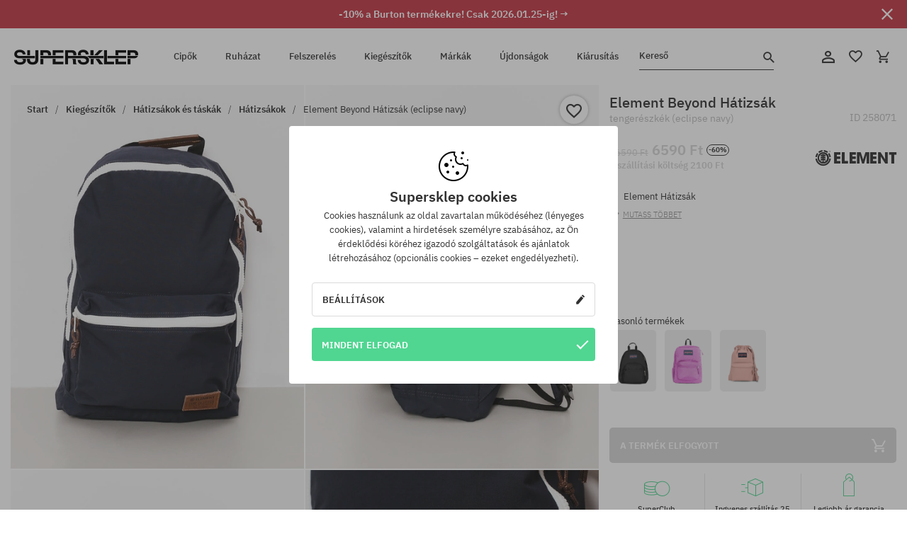

--- FILE ---
content_type: text/html; charset=UTF-8
request_url: https://supersklep.hu/i258071-element-beyond-hatizsak-eclipse-navy
body_size: 30453
content:
<!doctype html>
<html lang="hu">
<head>
<script type="text/javascript">(()=>{if(!window.__GCAJP__){window.__GCAJP__=!0;let a="X-SHIELD-AID",o="db484a887391505ba980b46f05de5e0f";if("fetch"in window){let s=window.fetch.bind(window);window.fetch=function(t,r){try{var e,n,i;return t instanceof Request?c(t.url||"")?(e=h(r&&"headers"in(r||{})?r.headers:t.headers||void 0,a,o),n=new Request(t,{...r,headers:e}),s(n)):s(t,r):c(String(t))?((i={...r||{}}).headers=h(i.headers,a,o),s(t,i)):s(t,r)}catch(e){try{return s(t,r)}catch(e){return Promise.reject(e)}}}}if("undefined"!=typeof XMLHttpRequest){var t=XMLHttpRequest.prototype;let s=t.open,e=t.send;t.open=function(e,t,r,n,i){try{this.__sameOrigin=c(t)}catch(e){this.__sameOrigin=!1}return s.apply(this,arguments)},t.send=function(){try{this.__sameOrigin&&"function"==typeof this.setRequestHeader&&this.setRequestHeader(a,o)}catch(e){}return e.apply(this,arguments)}}function c(e){try{return new URL(e,location.href).origin===location.origin}catch(e){return!1}}function h(t,r,n){try{if(t instanceof Headers){let e=new Headers(t);return e.set(r,n),e}var e,i;if(Array.isArray(t))return 0<=(i=(e=t.slice()).findIndex(([e])=>String(e).toLowerCase()===r.toLowerCase()))?e[i]=[r,n]:e.push([r,n]),e;if(t&&"object"==typeof t)return{...t,[r]:n}}catch(e){}let s=new Headers;try{s.set(r,n)}catch(e){}return s}}})();</script>
    <title>Element Beyond Hátizsák - tengerészkék (eclipse navy)</title>
    <meta charset="UTF-8">
    <meta name="description" content="Cipők, pólók, baseball sapkák, nadrágok és kiegészítők az alábbi kategóriákból: hip-hop, skateboard, snowboard. Kizárólag neves gyártóktól: Vans, Etnies, New Era, Converse, Supra, Nike, DC, Koka, Burton.">
    <meta name="viewport" content="width=device-width, initial-scale=1">   
    <meta http-equiv="X-UA-Compatible" content="IE=edge">
    <link rel="apple-touch-icon" sizes="180x180" href="/xapple-touch-icon.png,qv=rgvDWcAy21.pagespeed.ic.SkMEKyzJh8.webp">
    <link rel="icon" type="image/png" sizes="32x32" href="/xfavicon-32x32.png,qv=rgvDWcAy21.pagespeed.ic.0JZblQFu2M.webp">
    <link rel="icon" type="image/png" sizes="16x16" href="/xfavicon-16x16.png,qv=rgvDWcAy21.pagespeed.ic.4cJGhflSAA.webp">
    <link rel="manifest" href="/site.webmanifest?v=rgvDWcAy21">
    <link rel="mask-icon" href="/safari-pinned-tab.svg?v=rgvDWcAy21" color="#50d691">
    <link rel="shortcut icon" href="/favicon.ico?v=rgvDWcAy21">
    <link rel="preconnect" href="https://static.supersklep.hu">
    <link rel="preconnect" href="https://bloomreach.supersklep.pl">
    <link rel="preconnect" href="https://widgets.trustedshops.com">
    <link rel="preconnect" href="https://script.hotjar.com">
    <link rel="preconnect" href="https://static.hotjar.com">
    <link rel="preconnect" href="https://connect.facebook.net">
    <link rel="preconnect" href="https://www.google.com">
    <link rel="preconnect" href="https://googleads.g.doubleclick.net">
    <link rel="preload" as="style" href="//static.supersklep.hu/theme/s-19/font/ibm-plex-sans/stylesheet.min.css?v=1.60">
    
    <meta name="msapplication-TileColor" content="#50d691">
    <meta name="theme-color" content="#50d691">
        <link href="//static.supersklep.hu/theme/s-19/font/ibm-plex-sans/stylesheet.min.css?v=1.60" rel="stylesheet" type="text/css">
    <link href="//static.supersklep.hu/theme/s-19/css/style-v1.87.min.css" rel="stylesheet" type="text/css">
    <link href="//static.supersklep.hu/theme/s-19/css/consents.min.css?v=1.1" rel="stylesheet" type="text/css">
    <link href="//static.supersklep.hu/theme/s-19/css/swiper-bundle.min.css" rel="stylesheet" type="text/css">
    <link href="//static.supersklep.hu/theme/s-19/css/product.css?v=1.85" rel="stylesheet" type="text/css">
    <link href="//static.supersklep.hu/theme/s-19/css/product-desktop.min.css?v=1.86" media="only screen and (min-width: 1200px)" rel="stylesheet" type="text/css">
    <link href="//static.supersklep.hu/theme/s-19/css/product-mobile.min.css?v=1.90" media="only screen and (max-width: 1199px)" rel="stylesheet" type="text/css">
    <link href="//static.supersklep.hu/theme/s-19/css/notification-box.min.css?v=0.92" rel="stylesheet" type="text/css">
    <style type="text/css">.npp-mask.active .hot-story{display:none!important}</style>
    <link rel="canonical" href="https://supersklep.hu/i258071-element-beyond-hatizsak-eclipse-navy">
<meta property="og:url" content="https://supersklep.hu/i258071-element-beyond-hatizsak-eclipse-navy">
<meta property="og:image" content="https://static.supersklep.hu/1010629-element-beyond-hatizsak-eclipse-navy.jpg?t=fb">
<meta property="og:title" content="Element Beyond Hátizsák (eclipse navy)">
<meta property="og:site_name" content="Gördeszka-, snowboard-, sneaker- és streetwear-ruházat bolt | SUPERSKLEP">
<meta property="og:description" content="">
<meta property="og:type" content="article">    <script>if(!('clsPath'in window))window.clsPath='/';</script>
    <script>if(!('clsv'in window))window.clsv='1.127';</script>
    <script>if(!('clsvv'in window))window.clsvv='70';</script>
    <script>if(!('clsPrivacy'in window))window.clsPrivacy={'url':'https://supersklep.hu/webpage/privacy','urlModal':'https://supersklep.hu/webpage/privacy/modal'};</script>
</head>
<body class="no-touch npp" lang="hu" data-title-alt="Visszavárunk :) | SUPERSKLEP" data-currency="HUF">
        <div style='display:none' id='sbbhscc'></div>
          <script type="text/javascript">
            var sbbvscc='';
            var sbbgscc='';
            function genPid() {return String.fromCharCode(71)+String.fromCharCode(75) ; };
          </script>
        <div id='sbbfrcc' style='position: absolute; top: -10px; left: 30px; font-size:1px'></div>
  <script type="text/javascript">function sbbgc(check_name){var start=document.cookie.indexOf(check_name+"=");var oVal='';var len=start+check_name.length+1;if((!start)&&(document.cookie.substring(0, check_name.length)!=check_name)){oVal='';}else if(start==-1){oVal='';}else{var end=document.cookie.indexOf(';', len);if(end==-1)end=document.cookie.length;var oVal=document.cookie.substring(len, end);};return oVal;}function addmg(inm, ext){var primgobj=document.createElement('IMG');primgobj.src=window.location.protocol+"//"+window.location.hostname+(window.location.port && window.location.port !=80 ? ':'+window.location.port : '')+"/sbbi/?sbbpg="+inm+(ext ? "&"+ext : "");var sbbDiv=document.getElementById('sbbfrcc');sbbDiv.appendChild(primgobj);};function addprid(prid){var oldVal=sbbgc("PRLST");if((oldVal.indexOf(prid)==-1)&&(oldVal.split('/').length < 5)){if(oldVal !=''){oldVal+='/';}document.cookie='PRLST='+oldVal+escape(prid)+';path=/; SameSite=Lax;';}}var sbbeccf=function(){this.sp3="jass";this.sf1=function(vd){return sf2(vd)+32;};var sf2=function(avd){return avd * 12;};this.sf4=function(yavd){return yavd+2;};var strrp=function(str, key, value){if(str.indexOf('&'+key+'=')> -1 || str.indexOf(key+'=')==0){var idx=str.indexOf('&'+key+'=');if(idx==-1)idx=str.indexOf(key+'=');var end=str.indexOf('&', idx+1);var newstr;if(end !=-1)newstr=str.substr(0, idx)+str.substr(end+(idx ? 0 : 1))+'&'+key+'='+value;else newstr=str.substr(0, idx)+'&'+key+'='+value;return newstr;}else return str+'&'+key+'='+value;};var strgt=function(name, text){if(typeof text !='string')return "";var nameEQ=name+"=";var ca=text.split(/[;&]/);for(var i=0;i < ca.length;i++){var c=ca[i];while(c.charAt(0)==' ')c=c.substring(1, c.length);if(c.indexOf(nameEQ)==0)return c.substring(nameEQ.length, c.length);}return "";};this.sfecgs={sbbgh: function(){var domain=document.location.host;if(domain.indexOf('www.')==0)domain=domain.replace('www.', '');return domain;}, f: function(name, value){var fv="";if(window.globalStorage){var host=this.sbbgh();try{if(typeof(value)!="undefined")globalStorage[host][name]=value;else{fv=globalStorage[host][name];if(typeof(fv.toString)!="undefined")fv=fv.toString();}}catch(e){}}return fv;}, name: "sbbrf"};this.sfecls={f: function(name, value){var fv="";try{if(window.localStorage){if(typeof(value)!="undefined")localStorage.setItem(name, value);else{fv=localStorage.getItem(name);if(typeof(fv.toString)!="undefined")fv=fv.toString();}}}catch(e){}return fv;}, name: "sbbrf"};this.sbbcv=function(invl){try{var invalArr=invl.split("-");if(invalArr.length > 1){if(invalArr[0]=="A" || invalArr[0]=="D"){invl=invalArr[1];}else invl="";}if(invl==null || typeof(invl)=="undefined" || invl=="falseImgUT" || invl=="undefined" || invl=="null" || invl !=encodeURI(invl))invl="";if(typeof(invl).toLowerCase()=="string")if(invl.length > 20)if(invl.substr(0, 2)!="h4")invl="";}catch(ex){invl="";}return invl;};this.sbbsv=function(fv){for(var elm in this){if(this[elm].name=="sbbrf"){this[elm].f("altutgv2", fv);}}document.cookie="UTGv2="+fv+';expires=Mon, 20-Jul-26 22:56:23 GMT;path=/; SameSite=Lax;';};this.sbbgv=function(){var valArr=Array();var currVal="";for(var elm in this){if(this[elm].name=="sbbrf"){currVal=this[elm].f("altutgv2");currVal=this.sbbcv(currVal);if(currVal !="")valArr[currVal]=(typeof(valArr[currVal])!="undefined" ? valArr[currVal]+1 : 1);}}var lb=0;var fv="";for(var val in valArr){if(valArr[val] > lb){fv=val;lb=valArr[val]}}if(fv=="")fv=sbbgc("UTGv2");fv=this.sbbcv(fv);if(fv !="")this.sbbsv(fv);else this.sbbsv("D-h42f0caed3c04338186d729f4800b6804876");return fv;};};function m2vr(m1, m2){var i=0;var rc="";var est="ghijklmnopqrstuvwyz";var rnum;var rpl;var charm1=m1.charAt(i);var charm2=m2.charAt(i);while(charm1 !="" || charm2 !=""){rnum=Math.floor(Math.random()* est.length);rpl=est.substring(rnum, rnum+1);rc+=(charm1=="" ? rpl : charm1)+(charm2=="" ? rpl : charm2);i++;charm1=m1.charAt(i);charm2=m2.charAt(i);}return rc;}function sbbls(prid){try{var eut=sbbgc("UTGv2");window.sbbeccfi=new sbbeccf();window.sbbgs=sbbeccfi.sbbgv();if(eut !=sbbgs && sbbgs !="" && typeof(sbbfcr)=="undefined"){addmg('utMedia', "vii="+m2vr("679308c410fa6d98f8f0c472a4e24729", sbbgs));}var sbbiframeObj=document.createElement('IFRAME');var dfx=new Date();sbbiframeObj.id='SBBCrossIframe';sbbiframeObj.title='SBBCrossIframe';sbbiframeObj.tabindex='-1';sbbiframeObj.lang='en';sbbiframeObj.style.visibility='hidden';sbbiframeObj.setAttribute('aria-hidden', 'true');sbbiframeObj.style.border='0px';if(document.all){sbbiframeObj.style.position='absolute';sbbiframeObj.style.top='-1px';sbbiframeObj.style.height='1px';sbbiframeObj.style.width='28px';}else{sbbiframeObj.style.height='1px';sbbiframeObj.style.width='0px';}sbbiframeObj.scrolling="NO";sbbiframeObj.src=window.location.protocol+"//"+window.location.hostname+(window.location.port && window.location.port !=80 ? ':'+window.location.port : '')+'/sbbi/?sbbpg=sbbShell&gprid='+prid + '&sbbgs='+sbbgs+'&ddl='+(Math.round(dfx.getTime()/1000)-1769036183)+'';var sbbDiv=document.getElementById('sbbfrcc');sbbDiv.appendChild(sbbiframeObj);}catch(ex){;}}try{var y=unescape(sbbvscc.replace(/^<\!\-\-\s*|\s*\-\->$/g, ''));document.getElementById('sbbhscc').innerHTML=y;var x=unescape(sbbgscc.replace(/^<\!\-\-\s*|\s*\-\->$/g, ''));}catch(e){x='function genPid(){return "jser";}';}try{if(window.gprid==undefined)document.write('<'+'script type="text/javascri'+'pt">'+x+"var gprid=genPid();addprid(gprid);sbbls(gprid);<"+"/script>");}catch(e){addprid("dwer");}</script>
<script data-pagespeed-no-defer>window.dataLayer=window.dataLayer||[];function gtag(){dataLayer.push(arguments)};gtag('consent','default',{'ad_storage':'denied','ad_user_data':'denied','ad_personalization':'denied','analytics_storage':'denied','functionality_storage':'granted','personalization_storage':'denied','security_storage':'granted'});dataLayer.push({'isLoggedIn':'no','userID':'na','userBID':'na','userFrom':'na','userStatus':'na','userRFM':'na','userCountry':'na','ecommerce':{'currencyCode':'HUF','detail':{'products':[{"id":"258071","name":"Plecak Element Beyond (eclipse navy)","price":6590,"brand":"Element","category":"Plecaki i torby \/ Plecaki \/ Miejskie","bi_category_1":"","bi_category_2":"","dimension6":"STREETWEAR","dimension7":"M","dimension8":"eclipse navy","dimension9":"2018-09-04","dimension10":"SP19","rating":0,"sizes":[],"in_stock":false}]}},'pageType':'product','pageLanguage':'hu'});dataLayer.push({"monster_type":"product"});dataLayer.push({"monster_id":"258071"});dataLayer.push({"monster_group_id":"b11b955e0a00d919388633bce5dd7ba7"});dataLayer.push({"monster_name":"Element Beyond Hátizsák (eclipse navy)"});dataLayer.push({"monster_product_category":"Hátizsákok"});dataLayer.push({"monster_product_subject":"STREETWEAR"});dataLayer.push({"monster_product_brand":"Element"});dataLayer.push({"monster_product_price":"6590.00"});dataLayer.push({"monster_product_currency":"HUF"});dataLayer.push({"e__view_item":{"product_id":"258071","product_group_id":"b11b955e0a00d919388633bce5dd7ba7","price":"16590.00","sale_price":"6590.00","total_price":"6590.00","total_price_pln":"79.08","brand":"Element","subject":["STREETWEAR","SKATEBOARD"],"title":"Element Beyond H\u00e1tizs\u00e1k (eclipse navy)","currency":"HUF","gender":"male","age_group":"adult","category_0":"Kieg\u00e9sz\u00edt\u0151k","category_1":"H\u00e1tizs\u00e1kok \u00e9s t\u00e1sk\u00e1k","category_2":"H\u00e1tizs\u00e1kok"}});</script>

<!-- Google Tag Manager -->
<noscript data-pagespeed-no-defer><iframe src="//www.googletagmanager.com/ns.html?id=GTM-T3ZZD7K" height="0" width="0" style="display:none;visibility:hidden"></iframe></noscript>
<script data-pagespeed-no-defer>(function(w,d,s,l,i){w[l]=w[l]||[];w[l].push({'gtm.start':new Date().getTime(),event:'gtm.js'});var f=d.getElementsByTagName(s)[0],j=d.createElement(s),dl=l!='dataLayer'?'&l='+l:'';j.async=true;j.src='//www.googletagmanager.com/gtm.js?id='+i+dl;f.parentNode.insertBefore(j,f);})(window,document,'script','dataLayer','GTM-T3ZZD7K');</script>
<!-- End Google Tag Manager -->

<div class="loader-wrapper" id="pageLoader">
    <div class="preloader-logo-wrapper">
        <img class="preloader-logo" src="//static.supersklep.hu/theme/s-19/img/svg/logo.svg" alt="Element Beyond Hátizsák - tengerészkék (eclipse navy)">
        <img src="//static.supersklep.hu/theme/s-19/img/loader.gif" alt="loading ..">
    </div>
</div>

<div class="container">
    <div class="overlay"></div>
    <div class="modal-overlay"></div>
    <header class="header subpage">
<div class="hot-story alert" data-id="viewBar52"><div class="hot-story-wrapper" style="background-color:#c33845"><a href="/burton-het" class="content" style="color:#ffffff"><span class="mobile-show"><strong>-10% a Burton termékekre! Csak 2026.01.25-ig! →</strong></span>
<span class="mobile-hide"><strong>-10% a Burton termékekre! Csak 2026.01.25-ig! →</strong></span>
</a><button type="button" title="Bezár" class="btn btn-close alert-close" style="color:#ffffff"><i class="icon-close"></i></button><div class="hot-story-mask"></div></div></div>        <div class="header-wrapper">
            <div class="header-logo">
                <a class="icon-logo" href="https://supersklep.hu/" title="Element Beyond Hátizsák - tengerészkék (eclipse navy)"></a>
            </div>
            <div class="header-menu">
            
<nav class="header-nav">
    <button type="button" title="Menu" class="btn btn-hamburger js--openAsideMenu"><span class="icon-mobile"></span></button>
    <button type="button" title="Kereső" class="btn btn-loop js--searchProducts"><span class="icon-loop"></span></button>

    <div class="main-menu">
        <ul class="header-ul">
			<li class="li-level1"><a data-num="1" class="menu-link" data-target-id="7451" data-target="#header-panel-category-7451" href="https://supersklep.hu/cipk" title="Cipők">Cipők</a></li>
			<li class="li-level1"><a data-num="2" class="menu-link" data-target-id="7452" data-target="#header-panel-category-7452" href="https://supersklep.hu/ruhazat" title="Ruházat">Ruházat</a></li>
			<li class="li-level1"><a data-num="3" class="menu-link" data-target-id="7453" data-target="#header-panel-category-7453" href="https://supersklep.hu/felszereles" title="Felszerelés">Felszerelés</a></li>
			<li class="li-level1"><a data-num="4" class="menu-link" data-target-id="7454" data-target="#header-panel-category-7454" href="https://supersklep.hu/kiegeszitk" title="Kiegészítők">Kiegészítők</a></li>
          <li class="li-level1"><a class="menu-link" data-target="#header-panel-brand" href="https://supersklep.hu/catalog/page/brand" title="Márkák">Márkák</a></li>
			<li class="li-level1"><a class="menu-link" data-target="#header-panel-newests" href="https://supersklep.hu/ujdonsagok" title="Újdonságok">Újdonságok</a></li>
			<li class="li-level1"><a class="menu-link" data-target="#header-panel-sales" href="https://supersklep.hu/kiarusitas" title="Kiárusítás">Kiárusítás</a></li>
        
        </ul>
    </div>
</nav>

            </div>
            <div class="header-customer-panel">
                <button type="button" class="header-search js--searchProducts">
                    <span class="search-form">Kereső</span>
                    <span class="search-icon"><i class="icon-loop"></i></span>
                </button>
                <div class="customer-panel">
                                            <a href="https://supersklep.hu/account/account" title="Fiókod" class="customer-panel-item btn btn-link customer-acc js--loginModal exponea--doObserve"><i class="icon-customer-acc-1"></i></a> 
                                        <a href="https://supersklep.hu/account/wishlist" title="Kedvencek" class="customer-panel-item btn btn-link customer-fav js--wishlistCount"><i class="icon-heart-1"></i><i class="circle">0</i></a> 
                    <a href="https://supersklep.hu/sale/checkout/basket" title="Kosarad" class="customer-panel-item btn btn-link customer-shopping js--openBasket "><i class="icon-basket-1"></i><span class="circle js--basketQuantityTotal">0</span></a>
                </div>          
            </div>
        </div>
        <div class="menu-desktop js--menuPanel" id="menu-desktop"><div class="menu-panel" data-src="7451" id="header-panel-category-7451"></div><div class="menu-panel" data-src="7452" id="header-panel-category-7452"></div><div class="menu-panel" data-src="7453" id="header-panel-category-7453"></div><div class="menu-panel" data-src="7454" id="header-panel-category-7454"></div><div class="menu-panel" id="header-panel-brand" data-src="brand"></div><div class="menu-panel" id="header-panel-newests" data-src="newests"></div><div class="menu-panel" id="header-panel-sales" data-src="sales"></div></div>
        <div class="panel-search-wrapper" id="searchPanel" data-txt-not-found="Nem található termék">
            <div class="panel-search-container">
                <div class="panel-search-header">
                    <div class="search-field">
                        <input name="keywords" class="search-input" value="" autocomplete="off" placeholder="Kereső">
                        <button class="btn btn-reset js--resetForm">törlés</button>
                        <span class="btn btn-search"><i class="icon-loop"></i></span>
                    </div>
                    <button title="Bezár" class="btn btn-close js--close"><i class="icon-close"></i></button>
                </div>
                <div class="panel-search-main"></div>
            </div>
        </div>
    </header>

<div class="npp-main" itemtype="http://schema.org/Product" itemscope><div class="npp-mask"><div class="npp-nav"><div style="position: fixed; top: 0; left: 0; width: 100%; overflow: hidden; display: flex; flex-wrap: wrap; justify-content: space-between; align-content: center;"><div class="hot-story alert" data-id="viewBar52"><div class="hot-story-wrapper" style="background-color:#c33845"><a href="/burton-het" class="content" style="color:#ffffff"><span class="mobile-show"><strong>-10% a Burton termékekre! Csak 2026.01.25-ig! →</strong></span>
<span class="mobile-hide"><strong>-10% a Burton termékekre! Csak 2026.01.25-ig! →</strong></span>
</a><button type="button" title="Bezár" class="btn btn-close alert-close" style="color:#ffffff"><i class="icon-close"></i></button><div class="hot-story-mask"></div></div></div><a href="https://supersklep.hu/kiegeszitk-hatizsakok-es-taskak-hatizsakok" class="npp-nav-back moveBack" style="position: static; top: auto; left: auto; right: auto; margin: 10px;"><svg xmlns="http://www.w3.org/2000/svg" width="16" height="16" viewBox="0 0 16 16"><path id="ic_arrow_forward_24px" d="M12,4,10.59,5.41,16.17,11H4v2H16.17l-5.58,5.59L12,20l8-8Z" transform="translate(20 20) rotate(180)" fill="#313131"/></svg></a><a href="https://supersklep.hu/sale/checkout/basket" class="npp-nav-cart js--openBasket" style="position: static; top: auto; left: auto; right: auto; margin: 10px;"><svg xmlns="http://www.w3.org/2000/svg" width="20.16" height="20" viewBox="0 0 20.16 20"><path id="ic_add_shopping_cart_24px" d="M7,18a2,2,0,1,0,2,2A2,2,0,0,0,7,18Zm10,0a2,2,0,1,0,2,2A2,2,0,0,0,17,18ZM7.17,14.75l.03-.12L8.1,13h7.45a1.991,1.991,0,0,0,1.75-1.03l3.86-7.01L19.42,4h-.01l-1.1,2-2.76,5H8.53l-.13-.27L6.16,6,5.21,4,4.27,2H1V4H3l3.6,7.59L5.25,14.04A1.933,1.933,0,0,0,5,15a2.006,2.006,0,0,0,2,2H19V15H7.42A.254.254,0,0,1,7.17,14.75Z" transform="translate(-1 -2)" fill="#313131"/></svg></a></div><a rel="nofollow" href="https://supersklep.hu/account/wishlist/toggle/id-258071" title="Kívánságlistához adom" class="btn btn-wishlist npp-nav-wishlist gtm--btn-wishlist"><i class="icon-heart-1"></i></a><span class="npp-nav-colors js--show-colors"><svg xmlns="http://www.w3.org/2000/svg" width="15" height="15" viewBox="0 0 15 15"><g id="Group_1049" data-name="Group 1049" transform="translate(-180.088 -443.747)">
			  <path id="Path_288" data-name="Path 288" d="M266.152,449.683l2.32-.754a7.5,7.5,0,0,0-7.133-5.182v2.439A5.062,5.062,0,0,1,266.152,449.683Z" transform="translate(-73.75 0)" fill="#e8d925"/>
			  <path id="Path_289" data-name="Path 289" d="M182.527,502.207a5.056,5.056,0,0,1,.247-1.564l-2.32-.754a7.5,7.5,0,0,0,2.726,8.384l1.433-1.973A5.053,5.053,0,0,1,182.527,502.207Z" transform="translate(0 -50.96)" fill="#643082"/>
			  <path id="Path_290" data-name="Path 290" d="M191.194,446.186v-2.439a7.5,7.5,0,0,0-7.133,5.182l2.32.754A5.062,5.062,0,0,1,191.194,446.186Z" transform="translate(-3.606 0)" fill="#e23737"/>
			  <path id="Path_291" data-name="Path 291" d="M218,570.315a5.037,5.037,0,0,1-2.974-.967l-1.433,1.973a7.494,7.494,0,0,0,8.815,0l-1.433-1.973A5.037,5.037,0,0,1,218,570.315Z" transform="translate(-30.408 -114.007)" fill="#535aea"/>
			  <path id="Path_292" data-name="Path 292" d="M297.72,499.889l-2.32.754a5.061,5.061,0,0,1-1.839,5.658l1.433,1.973a7.5,7.5,0,0,0,2.726-8.384Z" transform="translate(-102.999 -50.96)" fill="#5fa035"/>
			</g></svg> A színek (<span class="count"></span>)</span></div><div class="npp-media">    <div class="breadcrumbs js--fixPositionToHeader">
    <div class="breadcrumbs-wrapper">
        <ul class="breadcrumbs-ul" itemscope itemtype="http://schema.org/BreadcrumbList">
            <li class="breadcrumbs-link" itemprop="itemListElement" itemscope itemtype="http://schema.org/ListItem"><a href="https://supersklep.hu/" title="Gördeszka-, snowboard-, sneaker- és streetwear-ruházat bolt | SUPERSKLEP" itemprop="item"><span itemprop="name">Start</span></a><meta itemprop="position" content="1"/></li>
            <li class="breadcrumbs-link" itemprop="itemListElement" itemscope itemtype="http://schema.org/ListItem">
	<a itemprop="item" href="https://supersklep.hu/kiegeszitk" title="Kiegészítők"><span itemprop="name">Kiegészítők</span></a><meta itemprop="position" content="2"/>
	<div class="breadcrumbs-submenu"><ul class="submenu">
		<li class="submenu-link"><a href="https://supersklep.hu/kiegeszitk-hatizsakok-es-taskak" title="Hátizsákok és táskák">Hátizsákok és táskák</a></li>
		<li class="submenu-link"><a href="https://supersklep.hu/kiegeszitk-kiegeszitk" title="Kiegészítők">Kiegészítők</a></li>
		<li class="submenu-link"><a href="https://supersklep.hu/kiegeszitk-kuetyuek" title="Kütyük">Kütyük</a></li>
		<li class="submenu-link"><a href="https://supersklep.hu/kiegeszitk-ketsoros-goerkorcsolya" title="Kétsoros görkorcsolya">Kétsoros görkorcsolya</a></li>
	</ul></div>
</li>
<li class="breadcrumbs-link" itemprop="itemListElement" itemscope itemtype="http://schema.org/ListItem">
	<a itemprop="item" href="https://supersklep.hu/kiegeszitk-hatizsakok-es-taskak" title="Hátizsákok és táskák"><span itemprop="name">Hátizsákok és táskák</span></a><meta itemprop="position" content="3"/>
	<div class="breadcrumbs-submenu"><ul class="submenu">
		<li class="submenu-link"><a href="https://supersklep.hu/kiegeszitk-hatizsakok-es-taskak-hatizsakok" title="Hátizsákok">Hátizsákok</a></li>
		<li class="submenu-link"><a href="https://supersklep.hu/kiegeszitk-hatizsakok-es-taskak-utazotaskak" title="Utazótáskák">Utazótáskák</a></li>
		<li class="submenu-link"><a href="https://supersklep.hu/kiegeszitk-hatizsakok-es-taskak-utcai-taskak" title="Utcai táskák">Utcai táskák</a></li>
		<li class="submenu-link"><a href="https://supersklep.hu/kiegeszitk-hatizsakok-es-taskak-kezitaskak" title="Kézitáskák">Kézitáskák</a></li>
		<li class="submenu-link"><a href="https://supersklep.hu/kiegeszitk-hatizsakok-es-taskak-oevtaskak" title="Övtáskák">Övtáskák</a></li>
		<li class="submenu-link"><a href="https://supersklep.hu/kiegeszitk-hatizsakok-es-taskak-kozmetikai-taskak-neszeszerek" title="Kozmetikai táskák/Neszeszerek">Kozmetikai táskák/Neszeszerek</a></li>
		<li class="submenu-link"><a href="https://supersklep.hu/kiegeszitk-hatizsakok-es-taskak-tolltartok" title="Tolltartók">Tolltartók</a></li>
		<li class="submenu-link"><a href="https://supersklep.hu/kiegeszitk-hatizsakok-es-taskak-snowboard-taskak" title="Snowboard táskák">Snowboard táskák</a></li>
		<li class="submenu-link"><a href="https://supersklep.hu/kiegeszitk-hatizsakok-es-taskak-kistaskak" title="Kistáskák">Kistáskák</a></li>
		<li class="submenu-link"><a href="https://supersklep.hu/kiegeszitk-hatizsakok-es-taskak-broendoek" title="Bőröndök">Bőröndök</a></li>
	</ul></div>
</li>
<li class="breadcrumbs-link" itemprop="itemListElement" itemscope itemtype="http://schema.org/ListItem">
	<a itemprop="item" href="https://supersklep.hu/kiegeszitk-hatizsakok-es-taskak-hatizsakok" title="Hátizsákok"><span itemprop="name">Hátizsákok</span></a><meta itemprop="position" content="4"/>
</li>
<li class="breadcrumbs-link" itemprop="itemListElement" itemscope itemtype="http://schema.org/ListItem">
	<a itemprop="item" href="https://supersklep.hu" title="Element Beyond Hátizsák (eclipse navy)"><span itemprop="name">Element Beyond Hátizsák (eclipse navy)</span></a><meta itemprop="position" content="5"/>
</li>
        </ul>
<div><a rel="nofollow" href="/account/wishlist/toggle?id=258071" title="Kívánságlistához adom" class="btn btn-wishlist gtm--btn-wishlist"><i class="icon-heart-1"></i></a><a href="" title="Element Beyond Hátizsák (eclipse navy)" class="btn btn-share js--share"><i class="icon-share"></i></a></div>
    </div>
    </div>
    <div class="npp-media-images" id="product-gallery"><div class="swiper-container"><div class="swiper-wrapper"><div class="swiper-slide"><a class="gtm--product-image-zoom image first" href="https://static.supersklep.hu/1010629-element-beyond-hatizsak-eclipse-navy.jpg?width=1920"><img src="https://static.supersklep.hu/1010629-element-beyond-hatizsak-eclipse-navy.jpg?width=960" width="100%" height="100%" alt="Element Beyond Hátizsák (eclipse navy)" fetchPriority="high" srcset="https://static.supersklep.hu/1010629-element-beyond-hatizsak-eclipse-navy.jpg?width=960 960w, 
    https://static.supersklep.hu/1010629-element-beyond-hatizsak-eclipse-navy.jpg?width=800 800w, 
    https://static.supersklep.hu/1010629-element-beyond-hatizsak-eclipse-navy.jpg?width=480 480w,
    https://static.supersklep.hu/1010629-element-beyond-hatizsak-eclipse-navy.jpg?width=320 320w" sizes="(max-width: 1199px) 150vw, (min-width: 1200px) 33vw, 100vw"></a></div><div class="swiper-slide"><a class="gtm--product-image-zoom image" href="https://static.supersklep.hu/1010630-element-beyond-hatizsak-eclipse-navy.jpg?width=1920"><img src="[data-uri]" alt="Element Beyond Hátizsák (eclipse navy)" class="owl-lazy lazy" width="100%" height="100%" data-src="https://static.supersklep.hu/1010630-element-beyond-hatizsak-eclipse-navy.jpg?width=960" data-srcset="https://static.supersklep.hu/1010630-element-beyond-hatizsak-eclipse-navy.jpg?width=960 960w, 
    https://static.supersklep.hu/1010630-element-beyond-hatizsak-eclipse-navy.jpg?width=800 800w, 
    https://static.supersklep.hu/1010630-element-beyond-hatizsak-eclipse-navy.jpg?width=480 480w,
    https://static.supersklep.hu/1010630-element-beyond-hatizsak-eclipse-navy.jpg?width=320 320w" data-sizes="(max-width: 1199px) 150vw, (min-width: 1200px) 33vw, 100vw"></a></div><div class="swiper-slide"><a class="gtm--product-image-zoom image" href="https://static.supersklep.hu/1010631-element-beyond-hatizsak-eclipse-navy.jpg?width=1920"><img src="[data-uri]" alt="Element Beyond Hátizsák (eclipse navy)" class="owl-lazy lazy" width="100%" height="100%" data-src="https://static.supersklep.hu/1010631-element-beyond-hatizsak-eclipse-navy.jpg?width=960" data-srcset="https://static.supersklep.hu/1010631-element-beyond-hatizsak-eclipse-navy.jpg?width=960 960w, 
    https://static.supersklep.hu/1010631-element-beyond-hatizsak-eclipse-navy.jpg?width=800 800w, 
    https://static.supersklep.hu/1010631-element-beyond-hatizsak-eclipse-navy.jpg?width=480 480w,
    https://static.supersklep.hu/1010631-element-beyond-hatizsak-eclipse-navy.jpg?width=320 320w" data-sizes="(max-width: 1199px) 150vw, (min-width: 1200px) 33vw, 100vw"></a></div><div class="swiper-slide"><a class="gtm--product-image-zoom image" href="https://static.supersklep.hu/1010632-element-beyond-hatizsak-eclipse-navy.jpg?width=1920"><img src="[data-uri]" alt="Element Beyond Hátizsák (eclipse navy)" class="owl-lazy lazy" width="100%" height="100%" data-src="https://static.supersklep.hu/1010632-element-beyond-hatizsak-eclipse-navy.jpg?width=960" data-srcset="https://static.supersklep.hu/1010632-element-beyond-hatizsak-eclipse-navy.jpg?width=960 960w, 
    https://static.supersklep.hu/1010632-element-beyond-hatizsak-eclipse-navy.jpg?width=800 800w, 
    https://static.supersklep.hu/1010632-element-beyond-hatizsak-eclipse-navy.jpg?width=480 480w,
    https://static.supersklep.hu/1010632-element-beyond-hatizsak-eclipse-navy.jpg?width=320 320w" data-sizes="(max-width: 1199px) 150vw, (min-width: 1200px) 33vw, 100vw"></a></div><div class="swiper-slide"><a class="gtm--product-image-zoom image" href="https://static.supersklep.hu/1010633-element-beyond-hatizsak-eclipse-navy.jpg?width=1920"><img src="[data-uri]" alt="Element Beyond Hátizsák (eclipse navy)" class="owl-lazy lazy" width="100%" height="100%" data-src="https://static.supersklep.hu/1010633-element-beyond-hatizsak-eclipse-navy.jpg?width=960" data-srcset="https://static.supersklep.hu/1010633-element-beyond-hatizsak-eclipse-navy.jpg?width=960 960w, 
    https://static.supersklep.hu/1010633-element-beyond-hatizsak-eclipse-navy.jpg?width=800 800w, 
    https://static.supersklep.hu/1010633-element-beyond-hatizsak-eclipse-navy.jpg?width=480 480w,
    https://static.supersklep.hu/1010633-element-beyond-hatizsak-eclipse-navy.jpg?width=320 320w" data-sizes="(max-width: 1199px) 150vw, (min-width: 1200px) 33vw, 100vw"></a></div></div><div class="swiper-pagination"></div></div><div id="preview-image"></div></div></div><div class="npp-sidebar"><div class="npp-sidebar-content js--fixPositionToHeader"><div class="npp-overlay-inside"></div><div class="npp-sidebar-content-top"><span id="dragMeUp"></span><span id="dragMeDown"></span><h1 class="product-title force-select">Element Beyond Hátizsák <small>tengerészkék (eclipse navy)</small></h1><p class="product-id" data-clipboard-action="copy" data-clipboard-target=".id">ID <span class="id">258071</span></p><div class="npp-flex-line product-price-box"><div><div class="npp-flex-line product-price"><p class="prev-price t-disabled">16590 Ft</p><p class="current-price t-disabled">6590 Ft</p><span class="price-discount">-60%</span></div><div class="shipping-notify"><p class="delivery-price t-disabled">+ <a href="/szallitas-szallitasi-hataridk">szállítási költség</a> 2100 Ft</p></div></div><a href="https://supersklep.hu/element" title="Element" class="npp-brand gtm--pn" data-pn-id="20962" data-pn-name="productpage logo" data-pn-creative="Element" data-pn-position="1"><i class="logo-element"></i></a></div><div class="product-description"><ul class="product-introduction" style="overflow:hidden;"><li>Element Hátizsák</li><li>
Hátizsák típusa: utcai</li></ul><button type="button" class="btn-more-info js--scrollTo js--showTab" data-scroll-to="#productNavigation" data-target="#product-description"><i class="icon-mark-down" style="font-size: 9px; margin-right: 5px;"></i>Mutass többet</button></div></div><div class="npp-sidebar-content-bottom"><div class="swiper-container product-similar" data-count="3"><span class="swiper-title">Hasonló termékek</span><div class="swiper-wrapper"><div class="swiper-slide"><a class="item js--previewSimilarProduct" href="https://supersklep.hu/i312652-jansport-half-pint-hatizsak-black" title="JanSport Half Pint Hátizsák (black)" data-view-image="https://static.supersklep.hu/1292515-jansport-half-pint-hatizsak-black.jpg?width=1920"><img src="https://static.supersklep.hu/1292515-jansport-half-pint-hatizsak-black.jpg?width=320" alt="JanSport Half Pint Hátizsák (black)"></a></div><div class="swiper-slide"><a class="item js--previewSimilarProduct" href="https://supersklep.hu/i312654-jansport-cross-town-hatizsak-purple-orchid" title="JanSport Cross Town Hátizsák (purple orchid)" data-view-image="https://static.supersklep.hu/1292523-jansport-cross-town-hatizsak-purple-orchid.jpg?width=1920"><img src="https://static.supersklep.hu/1292523-jansport-cross-town-hatizsak-purple-orchid.jpg?width=320" alt="JanSport Cross Town Hátizsák (purple orchid)"></a></div><div class="swiper-slide"><a class="item js--previewSimilarProduct" href="https://supersklep.hu/i338737-jansport-drawsack-hatizsak-misty-rose" title="JanSport Drawsack Hátizsák (misty rose)" data-view-image="https://static.supersklep.hu/1451613-jansport-drawsack-hatizsak-misty-rose.jpg?width=1920"><img src="https://static.supersklep.hu/1451613-jansport-drawsack-hatizsak-misty-rose.jpg?width=320" alt="JanSport Drawsack Hátizsák (misty rose)"></a></div></div><div class="swiper-btn-next"><svg xmlns="http://www.w3.org/2000/svg" width="10" height="10" viewBox="0 0 10 10">
	<path id="ic_arrow_forward_24px" d="M9,4l-.881.881,3.488,3.494H4v1.25h7.606L8.119,13.119,9,14l5-5Z" transform="translate(-4 -4)" fill="#313131"/>
  </svg> 
  </div><div class="swiper-btn-prev"><svg xmlns="http://www.w3.org/2000/svg" width="10" height="10" viewBox="0 0 10 10">
  <path id="ic_arrow_forward_24px" d="M9,4l.881.881L6.394,8.375H14v1.25H6.394l3.488,3.494L9,14,4,9Z" transform="translate(-4 -4)" fill="#313131"/>
</svg>  
</div><div class="swiper-scrollbar"></div></div><div class="npp-form"><div class="btn btn-flex btn-sold"><span class="text">A termék elfogyott</span><i class="icon-basket-1"></i></div></div>        <div class="profits-mini">
            <ul class="ul-profits">
                <li class="li-profit">
                        <a href="/superclub" title="SuperClub hűségprogram" class="gtm--pn" data-pn-id="201" data-pn-name="productpage micro benefits" data-pn-creative="superclub" data-pn-position="1">
                        <i class="icon-superclub"></i>
                        <h4 class="profit-header">SuperClub hűségprogram</h4>
                    </a>
                    </li>
                <li class="li-profit">
                    <a href="/szallitas-szallitasi-hataridk" title="Ingyenes szállítás 25 000 Ft-tól" class="gtm--pn" data-pn-id="202" data-pn-name="productpage micro benefits" data-pn-creative="shipping" data-pn-position="2">
                        <i class="icon-purchase"></i>
                        <h4 class="profit-header">Ingyenes szállítás 25 000 Ft-tól</h4>
                    </a>
                </li>
                <li class="li-profit">
                    <a href="/a-legalacsonyabb-ar-garanciaja" title="Legjobb ár garancia" class="gtm--pn" data-pn-id="203" data-pn-name=" productpage micro benefits" data-pn-creative="warranty" data-pn-position="3">
                        <i class="icon-warranty"></i>
                        <h4 class="profit-header">Legjobb ár garancia</h4>
                    </a>
                </li>
            </ul>
        </div>
        </div></div></div><div class="npp-overlay"></div><div class="npp-description"><div class="npp-description-content"><div class="swiper-container product-similar" data-count="3"><span class="swiper-title">Hasonló termékek</span><div class="swiper-wrapper"><div class="swiper-slide"><a class="item js--previewSimilarProduct" href="https://supersklep.hu/i312652-jansport-half-pint-hatizsak-black" title="JanSport Half Pint Hátizsák (black)" data-view-image="https://static.supersklep.hu/1292515-jansport-half-pint-hatizsak-black.jpg?width=1920"><img src="https://static.supersklep.hu/1292515-jansport-half-pint-hatizsak-black.jpg?width=320" alt="JanSport Half Pint Hátizsák (black)"></a></div><div class="swiper-slide"><a class="item js--previewSimilarProduct" href="https://supersklep.hu/i312654-jansport-cross-town-hatizsak-purple-orchid" title="JanSport Cross Town Hátizsák (purple orchid)" data-view-image="https://static.supersklep.hu/1292523-jansport-cross-town-hatizsak-purple-orchid.jpg?width=1920"><img src="https://static.supersklep.hu/1292523-jansport-cross-town-hatizsak-purple-orchid.jpg?width=320" alt="JanSport Cross Town Hátizsák (purple orchid)"></a></div><div class="swiper-slide"><a class="item js--previewSimilarProduct" href="https://supersklep.hu/i338737-jansport-drawsack-hatizsak-misty-rose" title="JanSport Drawsack Hátizsák (misty rose)" data-view-image="https://static.supersklep.hu/1451613-jansport-drawsack-hatizsak-misty-rose.jpg?width=1920"><img src="https://static.supersklep.hu/1451613-jansport-drawsack-hatizsak-misty-rose.jpg?width=320" alt="JanSport Drawsack Hátizsák (misty rose)"></a></div></div><div class="swiper-btn-next"><svg xmlns="http://www.w3.org/2000/svg" width="10" height="10" viewBox="0 0 10 10">
	<path id="ic_arrow_forward_24px" d="M9,4l-.881.881,3.488,3.494H4v1.25h7.606L8.119,13.119,9,14l5-5Z" transform="translate(-4 -4)" fill="#313131"/>
  </svg> 
  </div><div class="swiper-btn-prev"><svg xmlns="http://www.w3.org/2000/svg" width="10" height="10" viewBox="0 0 10 10">
  <path id="ic_arrow_forward_24px" d="M9,4l.881.881L6.394,8.375H14v1.25H6.394l3.488,3.494L9,14,4,9Z" transform="translate(-4 -4)" fill="#313131"/>
</svg>  
</div><div class="swiper-scrollbar"></div></div>        <div class="profits-mini">
            <ul class="ul-profits">
                <li class="li-profit">
                        <a href="/superclub" title="SuperClub hűségprogram" class="gtm--pn gtm--co" data-pn-id="201" data-pn-name="productpage micro benefits" data-pn-creative="superclub" data-pn-position="1">
                        <i class="icon-superclub"></i>
                        <h4 class="profit-header">SuperClub hűségprogram</h4>
                    </a>
                    </li>
                <li class="li-profit">
                    <a href="/szallitas-szallitasi-hataridk" title="Ingyenes szállítás 25 000 Ft-tól" class="gtm--pn gtm--co" data-pn-id="202" data-pn-name="productpage micro benefits" data-pn-creative="shipping" data-pn-position="2">
                        <i class="icon-purchase"></i>
                        <h4 class="profit-header">Ingyenes szállítás 25 000 Ft-tól</h4>
                    </a>
                </li>
                <li class="li-profit">
                    <a href="/a-legalacsonyabb-ar-garanciaja" title="Legjobb ár garancia" class="gtm--pn gtm--co" data-pn-id="203" data-pn-name=" productpage micro benefits" data-pn-creative="warranty" data-pn-position="3">
                        <i class="icon-warranty"></i>
                        <h4 class="profit-header">Legjobb ár garancia</h4>
                    </a>
                </li>
            </ul>
        </div>
        <div class="product-information-wrapper" id="productNavigation">
	<nav class="tab-navigation mobile-hide"><ul>
		<li><a class="gtm--product-tab active" href="#product-description" title="Leírás">Leírás</a></li>		<li><a class="gtm--product-tab" href="#product-delivery" title="Szállítás és fizetés">Szállítás és fizetés</a></li>		<li><a class="gtm--product-tab" href="#product-terms" title="REKLAMÁCIÓ ÉS ÁRUVISSZAKÜLDÉS">REKLAMÁCIÓ ÉS ÁRUVISSZAKÜLDÉS</a></li>		<li><a class="gtm--product-tab" href="#product-details" title="Termékadatok">Termékadatok</a></li>	</ul></nav>
	<div class="product-information">
<div class="tab-wrapper active" id="product-description">
	<button type="button" class="gtm--product-tab tab-mobile-nav mobile-show">Leírás<i class="icon-mark"></i></button>
	<div class="tab-content">
		<div class="tab-content-column">
			<h2 class="tab-title"><i class="icon-info-description"></i>Részletek -Element Beyond Hátizsák - tengerészkék (eclipse navy)</h2>
			<ul class="list"><li>Element Hátizsák</li><li>
Hátizsák típusa: utcai</li><li>
Szín: tengerészkék</li><li>
Űrtartalom: 1 - 20 L</li><li>Gyártói kód L5BPA2-3918</li><li>ID <span class="id">258071</span></li></ul>
		</div>
		<div class="tab-content-column">
		</div>
	</div>
</div>
<div class="tab-wrapper" id="product-delivery">
	<button type="button" class="gtm--product-tab tab-mobile-nav mobile-show">Szállítás és fizetés<i class="icon-mark"></i></button>
	<div class="tab-content"><div class="tab-content-column product-delivery">
	<h4 class="tab-title"><i class="icon-info-shipping"></i>Ajánlott szállítási mód</h4>	<ul class="list-clean">
		<li>
			<strong class="t-bold">Futárszolgálat GLS</strong><br><span>A csomagot a GLS futárszolgálat kézbesíti.</span><br><span>Szállítási költség <b class="shipping-module-14">3300</b> Ft</span> 
		</li>
		<li>
			<strong class="t-bold">GLS átvételi pont</strong><br><span>A csomagot a kiválasztott átvételi helyre szállítjuk.</span><br><span>Szállítási költség <b class="shipping-module-9">2100</b> Ft</span> 
		</li>
		<li>
			<strong class="t-bold">Magyar posta</strong><br><span>A küldeményt a Magyar Posta küldi Önnek</span><br><span>Szállítási költség <b class="shipping-module-40">2100</b> Ft</span> 
		</li>
	</ul></div><div class="tab-content-column product-delivery">
	<h4 class="tab-title"><i class="icon-info-payments"></i>Ajánlott fizetési mód</h4>	<ul class="list-clean">
		<li>
			<strong class="t-bold">GooglePay</strong><br><span>Fizetés GooglePay-en keresztül</span>
		</li>
		<li>
			<strong class="t-bold">PayU ApplePay Service</strong><br><span>Fizetés ApplePay-en keresztül</span>
		</li>
		<li>
			<strong class="t-bold">Bankkártyás fizetés</strong><br><span>Bankkártyás fizetés. A tranzakció biztonságos végrehajtásáért a PayU rendszer felel.</span>
		</li>
		<li>
			<strong class="t-bold">Készpénzes fizetés átvételkor</strong><br><span>A csomagot átvételkor fizetheted</span>
		</li>
		<li>
			<strong class="t-bold">Fizetés banki átutalással</strong><br><span>Banki átutalás</span>
		</li>
	</ul>
<div class="mt-1 bt pt-1 product-delivery-notice"><span class="t-title">A szállítás és fizetés módját rendeléskor választhatod ki!</span><p>Ha banki átutalással fizet, 3 nap áll rendelkezésedre a fizetés teljesítésére. A részleteket megtalálod  ITT.</p></div></div>	</div>
</div>
<div class="tab-wrapper" id="product-terms">
	<button type="button" class="gtm--product-tab tab-mobile-nav mobile-show">REKLAMÁCIÓ ÉS ÁRUVISSZAKÜLDÉS<i class="icon-mark"></i></button>
	<div class="tab-content">
		<div class="tab-content-column product-delivery">
			<h4 class="tab-title"><i class="icon-info-returns"></i>Visszaküldött termék</h4>			<div class="list-clean">Minden vásárlónak joga van a megvásárolt árut indoklás nélkül visszaküldeni a csomag kézhezvételétől számított 30 napon belül. Az áru visszaküldése esetén a postaköltség a vásárlót terheli.</div>
		</div>
		<div class="tab-content-column product-delivery">
			<h4 class="tab-title"><i class="icon-info-complaint"></i>Reklamáció</h4>			<div class="list-clean">A SUPER-SHOP webáruházban vásárolt összes termékre a vásárlástól számított 2 évig fogadunk reklamációt.  Azon termék, amely a felhasználó hibájából, a vásárolt áru használati-kezelési útmutatójában leírtak figyelmen kívül hagyása miatt hibásodott meg, nem képezheti panasz tárgyát.</div>
		</div>
	</div>
</div>
<div class="tab-wrapper" id="product-details">
	<button type="button" class="gtm--product-tab tab-mobile-nav mobile-show">Termékadatok<i class="icon-mark"></i></button>
	<div class="tab-content"><div class="tab-content-column"><span class="tab-title"></span><div class="list-clean"><div style="font-weight: bold;">cikkszám (gyártó)</div><div>L5BPA2-3918</div></div><div class="list-clean"><div style="font-weight: bold;">cikkszám (supersklep)</div><div>258071</div></div><div style="padding-top: 30px;"><table><thead><tr><th style="font-weight: bold;">méret</th><th style="font-weight: bold;">EAN/GTIN</th></tr></thead><tbody><tr><td style="border-top: 1px solid #efefef; padding: 3px 6px;">---</td><td style="border-top: 1px solid #efefef; padding: 3px 6px;">3664564034023</td></tr></tbody></table></div></div><div class="tab-content-column"><h4 class="tab-title" style="margin-bottom: 10px;">Felelős személy</h4><address style="line-height: 1.2;">NA PALI ETS HOSSEGOR (BE)<br>ZA de Pedebert  Av des Sabotiers<br> Soorts Hossegor<br>Francja<br>info@element.com</address></div></div>
</div>
<div class="swiper-container m-products-4 m-products-xsell"><span class="swiper-title">Hasonló termékek</span><div class="swiper-wrapper"><div class="swiper-slide">
<div class="item">
	<a href="https://supersklep.hu/i312652-jansport-half-pint-hatizsak-black" class="product-item cvn-product" title="JanSport Half Pint Hátizsák" data-id="312652" data-name="Plecak JanSport Half Pint (black)" data-price="6780" data-brand="JanSport" data-category="Plecaki i torby / Plecaki / Miejskie" data-bi-category-1="Accessories" data-bi-category-2="Plecaki" data-dimension6="STREETWEAR" data-dimension7="M" data-dimension8="black" data-dimension9="2025-01-22" data-dimension10="SP25" data-list="product_similar" data-position="1" data-rating="110">
		<div class="img"><picture><source class="lazy" media="(min-width: 1024px)" data-srcset="https://static.supersklep.hu/1292515-jansport-half-pint-hatizsak-black.jpg?width=480"><img class="lazy" data-src="https://static.supersklep.hu/1292515-jansport-half-pint-hatizsak-black.jpg?width=320" alt="JanSport Half Pint Hátizsák"></picture></div>
		<div class="product-description">
			<div class="description-wrapper">
				<h4 class="product-name">JanSport Half Pint Hátizsák</h4>
			</div>
			<div class="product-price-box"><del class="prev-price">9620 Ft</del> <span class="product-price new">6780 Ft</span> <span class="price-discount">-29%</span></div>
		</div>
	</a>
</div></div><div class="swiper-slide">
<div class="item">
	<a href="https://supersklep.hu/i312654-jansport-cross-town-hatizsak-purple-orchid" class="product-item cvn-product" title="JanSport Cross Town Hátizsák" data-id="312654" data-name="Plecak JanSport Cross Town (purple orchid)" data-price="7330" data-brand="JanSport" data-category="Plecaki i torby / Plecaki / Miejskie" data-bi-category-1="Accessories" data-bi-category-2="Plecaki" data-dimension6="STREETWEAR" data-dimension7="M" data-dimension8="purple orchid" data-dimension9="2022-02-03" data-dimension10="SP22" data-list="product_similar" data-position="2" data-rating="90">
		<div class="img"><picture><source class="lazy" media="(min-width: 1024px)" data-srcset="https://static.supersklep.hu/1292523-jansport-cross-town-hatizsak-purple-orchid.jpg?width=480"><img class="lazy" data-src="https://static.supersklep.hu/1292523-jansport-cross-town-hatizsak-purple-orchid.jpg?width=320" alt="JanSport Cross Town Hátizsák"></picture></div>
		<div class="product-description">
			<div class="description-wrapper">
				<h4 class="product-name">JanSport Cross Town Hátizsák</h4>
			</div>
			<div class="product-price-box"><del class="prev-price">13660 Ft</del> <span class="product-price new">7330 Ft</span> <span class="price-discount">-46%</span></div>
		</div>
	</a>
</div></div><div class="swiper-slide">
<div class="item">
	<a href="https://supersklep.hu/i338737-jansport-drawsack-hatizsak-misty-rose" class="product-item cvn-product" title="JanSport Drawsack Hátizsák" data-id="338737" data-name="Plecak JanSport Drawsack (misty rose)" data-price="6600" data-brand="JanSport" data-category="Plecaki i torby / Plecaki / Miejskie" data-bi-category-1="Accessories" data-bi-category-2="Plecaki" data-dimension6="STREETWEAR" data-dimension7="M" data-dimension8="misty rose" data-dimension9="2024-01-26" data-dimension10="SP24" data-list="product_similar" data-position="3" data-rating="132">
		<div class="img"><picture><source class="lazy" media="(min-width: 1024px)" data-srcset="https://static.supersklep.hu/1451613-jansport-drawsack-hatizsak-misty-rose.jpg?width=480"><img class="lazy" data-src="https://static.supersklep.hu/1451613-jansport-drawsack-hatizsak-misty-rose.jpg?width=320" alt="JanSport Drawsack Hátizsák"></picture></div>
		<div class="product-description">
			<div class="description-wrapper">
				<h4 class="product-name">JanSport Drawsack Hátizsák</h4>
			</div>
			<div class="product-price-box"><del class="prev-price">7790 Ft</del> <span class="product-price new">6600 Ft</span> <span class="price-discount">-15%</span></div>
		</div>
	</a>
</div></div></div><div class="swiper-btn-next"><svg xmlns="http://www.w3.org/2000/svg" width="10" height="10" viewBox="0 0 10 10">
		<path id="ic_arrow_forward_24px" d="M9,4l-.881.881,3.488,3.494H4v1.25h7.606L8.119,13.119,9,14l5-5Z" transform="translate(-4 -4)" fill="#313131"/>
	  </svg> 
	</div><div class="swiper-btn-prev"><svg xmlns="http://www.w3.org/2000/svg" width="10" height="10" viewBox="0 0 10 10">
	<path id="ic_arrow_forward_24px" d="M9,4l.881.881L6.394,8.375H14v1.25H6.394l3.488,3.494L9,14,4,9Z" transform="translate(-4 -4)" fill="#313131"/>
  </svg>  
	</div><div class="swiper-scrollbar"></div></div><div class="swiper-container m-products-4 m-products-taxonomies-brand"><span class="swiper-title">Hátizsákok Element</span><div class="swiper-more text-c" style="margin-bottom: 60px;"><a href="https://supersklep.hu/kiegeszitk-hatizsakok-es-taskak-hatizsakok/element" title="Hátizsákok Element">További termékek a kategóriából: Hátizsákok Element →</a></div><div class="swiper-wrapper"><div class="swiper-slide">
<div class="item">
	<a href="https://supersklep.hu/i365113-hatizsak-element-scheme-skate-kangaroo" class="product-item cvn-product" title="Hátizsák Element Scheme Skate" data-id="365113" data-name="Plecak Element Scheme Skate (kangaroo)" data-price="29230" data-brand="Element" data-category="Plecaki i torby / Plecaki / Miejskie" data-bi-category-1="Accessories" data-bi-category-2="Plecaki" data-dimension6="STREETWEAR" data-dimension7="M" data-dimension8="kangaroo" data-dimension9="2025-11-06" data-dimension10="FA25" data-list="product_similar" data-position="1" data-rating="351">
		<div class="img"><picture><source class="lazy" media="(min-width: 1024px)" data-srcset="https://static.supersklep.hu/1579054-hatizsak-element-scheme-skate-kangaroo.jpg?width=480"><img class="lazy" data-src="https://static.supersklep.hu/1579054-hatizsak-element-scheme-skate-kangaroo.jpg?width=320" alt="Hátizsák Element Scheme Skate"></picture></div>
		<div class="product-description">
			<div class="description-wrapper">
				<h4 class="product-name">Hátizsák Element Scheme Skate</h4>
			</div>
			<div class="product-price-box"><del class="prev-price">36560 Ft</del> <span class="product-price new">29230 Ft</span> <span class="price-discount">-20%</span></div>
		</div>
	</a>
</div></div><div class="swiper-slide">
<div class="item">
	<a href="https://supersklep.hu/i365132-hatizsak-element-infinity-action-off-black" class="product-item cvn-product" title="Hátizsák Element Infinity Action" data-id="365132" data-name="Plecak Element Infinity Action (off black)" data-price="11820" data-brand="Element" data-category="Plecaki i torby / Plecaki / Miejskie" data-bi-category-1="Accessories" data-bi-category-2="Plecaki" data-dimension6="STREETWEAR" data-dimension7="M" data-dimension8="off black" data-dimension9="2025-11-07" data-dimension10="FA25" data-list="product_similar" data-position="2" data-rating="349">
		<div class="img"><picture><source class="lazy" media="(min-width: 1024px)" data-srcset="https://static.supersklep.hu/1579097-hatizsak-element-infinity-action-off-black.jpg?width=480"><img class="lazy" data-src="https://static.supersklep.hu/1579097-hatizsak-element-infinity-action-off-black.jpg?width=320" alt="Hátizsák Element Infinity Action"></picture></div>
		<div class="product-description">
			<div class="description-wrapper">
				<h4 class="product-name">Hátizsák Element Infinity Action</h4>
			</div>
			<div class="product-price-box"><del class="prev-price">14570 Ft</del> <span class="product-price new">11820 Ft</span> <span class="price-discount">-18%</span></div>
		</div>
	</a>
</div></div><div class="swiper-slide">
<div class="item">
	<a href="https://supersklep.hu/i365107-hatizsak-element-mohave-forest-night" class="product-item cvn-product" title="Hátizsák Element Mohave" data-id="365107" data-name="Plecak Element Mohave (forest night)" data-price="25570" data-brand="Element" data-category="Plecaki i torby / Plecaki / Miejskie" data-bi-category-1="Accessories" data-bi-category-2="Plecaki" data-dimension6="STREETWEAR" data-dimension7="M" data-dimension8="forest night" data-dimension9="2025-11-07" data-dimension10="FA25" data-list="product_similar" data-position="3" data-rating="343">
		<div class="img"><picture><source class="lazy" media="(min-width: 1024px)" data-srcset="https://static.supersklep.hu/1579030-hatizsak-element-mohave-forest-night.jpg?width=480"><img class="lazy" data-src="https://static.supersklep.hu/1579030-hatizsak-element-mohave-forest-night.jpg?width=320" alt="Hátizsák Element Mohave"></picture></div>
		<div class="product-description">
			<div class="description-wrapper">
				<h4 class="product-name">Hátizsák Element Mohave</h4>
			</div>
			<div class="product-price-box"><del class="prev-price">31980 Ft</del> <span class="product-price new">25570 Ft</span> <span class="price-discount">-20%</span></div>
		</div>
	</a>
</div></div><div class="swiper-slide">
<div class="item">
	<a href="https://supersklep.hu/i364158-hatizsak-element-scheme-skate-flint-black" class="product-item cvn-product" title="Hátizsák Element Scheme Skate" data-id="364158" data-name="Plecak Element Scheme Skate (flint black)" data-price="29230" data-brand="Element" data-category="Plecaki i torby / Plecaki / Miejskie" data-bi-category-1="Accessories" data-bi-category-2="Plecaki" data-dimension6="STREETWEAR" data-dimension7="M" data-dimension8="flint black" data-dimension9="2025-10-27" data-dimension10="FA25" data-list="product_similar" data-position="4" data-rating="207">
		<div class="img"><picture><source class="lazy" media="(min-width: 1024px)" data-srcset="https://static.supersklep.hu/1575780-hatizsak-element-scheme-skate-flint-black.jpg?width=480"><img class="lazy" data-src="https://static.supersklep.hu/1575780-hatizsak-element-scheme-skate-flint-black.jpg?width=320" alt="Hátizsák Element Scheme Skate"></picture></div>
		<div class="product-description">
			<div class="description-wrapper">
				<h4 class="product-name">Hátizsák Element Scheme Skate</h4>
			</div>
			<div class="product-price-box"><del class="prev-price">36560 Ft</del> <span class="product-price new">29230 Ft</span> <span class="price-discount">-20%</span></div>
		</div>
	</a>
</div></div><div class="swiper-slide">
<div class="item">
	<a href="https://supersklep.hu/i365110-hatizsak-element-ground-skate-roll-top-flint-black" class="product-item cvn-product" title="Hátizsák Element Ground Skate Roll Top" data-id="365110" data-name="Plecak Element Ground Skate Roll Top (flint black)" data-price="31980" data-brand="Element" data-category="Plecaki i torby / Plecaki / Miejskie" data-bi-category-1="Accessories" data-bi-category-2="Plecaki" data-dimension6="STREETWEAR" data-dimension7="M" data-dimension8="flint black" data-dimension9="2025-11-07" data-dimension10="FA25" data-list="product_similar" data-position="5" data-rating="200">
		<div class="img"><picture><source class="lazy" media="(min-width: 1024px)" data-srcset="https://static.supersklep.hu/1579042-hatizsak-element-ground-skate-roll-top-flint-black.jpg?width=480"><img class="lazy" data-src="https://static.supersklep.hu/1579042-hatizsak-element-ground-skate-roll-top-flint-black.jpg?width=320" alt="Hátizsák Element Ground Skate Roll Top"></picture></div>
		<div class="product-description">
			<div class="description-wrapper">
				<h4 class="product-name">Hátizsák Element Ground Skate Roll Top</h4>
			</div>
			<div class="product-price-box"><del class="prev-price">40220 Ft</del> <span class="product-price new">31980 Ft</span> <span class="price-discount">-20%</span></div>
		</div>
	</a>
</div></div><div class="swiper-slide">
<div class="item">
	<a href="https://supersklep.hu/i355350-hatizsak-element-infinity-skate-flint-black" class="product-item cvn-product" title="Hátizsák Element Infinity Skate" data-id="355350" data-name="Plecak Element Infinity Skate (flint black)" data-price="19150" data-brand="Element" data-category="Plecaki i torby / Plecaki / Miejskie" data-bi-category-1="Accessories" data-bi-category-2="Plecaki" data-dimension6="STREETWEAR" data-dimension7="M" data-dimension8="flint black" data-dimension9="2025-04-07" data-dimension10="SP25" data-list="product_similar" data-position="6" data-rating="112">
		<div class="img"><picture><source class="lazy" media="(min-width: 1024px)" data-srcset="https://static.supersklep.hu/1534195-hatizsak-element-infinity-skate-flint-black.jpg?width=480"><img class="lazy" data-src="https://static.supersklep.hu/1534195-hatizsak-element-infinity-skate-flint-black.jpg?width=320" alt="Hátizsák Element Infinity Skate"></picture></div>
		<div class="product-description">
			<div class="description-wrapper">
				<h4 class="product-name">Hátizsák Element Infinity Skate</h4>
			</div>
			<div class="product-price-box"><del class="prev-price">27400 Ft</del> <span class="product-price new">19150 Ft</span> <span class="price-discount">-30%</span></div>
		</div>
	</a>
</div></div></div><div class="swiper-btn-next"><svg xmlns="http://www.w3.org/2000/svg" width="10" height="10" viewBox="0 0 10 10"><path id="ic_arrow_forward_24px" d="M9,4l-.881.881,3.488,3.494H4v1.25h7.606L8.119,13.119,9,14l5-5Z" transform="translate(-4 -4)" fill="#313131"/></svg></div><div class="swiper-btn-prev"><svg xmlns="http://www.w3.org/2000/svg" width="10" height="10" viewBox="0 0 10 10"><path id="ic_arrow_forward_24px" d="M9,4l.881.881L6.394,8.375H14v1.25H6.394l3.488,3.494L9,14,4,9Z" transform="translate(-4 -4)" fill="#313131"/></svg></div><div class="swiper-scrollbar"></div></div><div class="swiper-container m-products-4 m-products-taxonomies-brand"><span class="swiper-title">Element</span><div class="swiper-more text-c" style="margin-bottom: 60px;"><a href="https://supersklep.hu/element" title="Element">További termékek a kategóriából: Element →</a></div><div class="swiper-wrapper"><div class="swiper-slide">
<div class="item">
	<a href="https://supersklep.hu/i366725-element-high-icon-sapka-flint-black" class="product-item cvn-product" title="Element High Icon Sapka" data-id="366725" data-name="Czapka zimowa Element High Icon (flint black)" data-price="9070" data-brand="Element" data-category="Galanteria / Czapki / Zimowe" data-bi-category-1="Apparel" data-bi-category-2="Czapki zimowe" data-dimension6="STREETWEAR" data-dimension7="M" data-dimension8="flint black" data-dimension9="2025-12-23" data-dimension10="FA25" data-list="product_similar" data-position="1" data-rating="587">
		<div class="img"><picture><source class="lazy" media="(min-width: 1024px)" data-srcset="https://static.supersklep.hu/1587336-element-high-icon-sapka-flint-black.jpg?width=480"><img class="lazy" data-src="https://static.supersklep.hu/1587336-element-high-icon-sapka-flint-black.jpg?width=320" alt="Element High Icon Sapka"></picture></div>
		<div class="product-description">
			<div class="description-wrapper">
				<h4 class="product-name">Element High Icon Sapka</h4>
			</div>
			<span class="product-price">9070 Ft</span>
		</div>
	</a>
</div></div><div class="swiper-slide">
<div class="item">
	<a href="https://supersklep.hu/i361312-kapucnis-pulover-element-icon-embroidery-hd-flint-black" class="product-item cvn-product" title="Kapucnis pulóver Element Icon Embroidery HD" data-id="361312" data-name="Bluza z kapturem Element Icon Embroidery HD (flint black)" data-price="27400" data-brand="Element" data-category="Odzież / Bluzy / Codzienne / Nierozpinane / Z kapturem" data-bi-category-1="Apparel" data-bi-category-2="Bluzy" data-dimension6="STREETWEAR" data-dimension7="M" data-dimension8="flint black" data-dimension9="2025-11-12" data-dimension10="FA25" data-list="product_similar" data-position="2" data-rating="574">
		<div class="img"><picture><source class="lazy" media="(min-width: 1024px)" data-srcset="https://static.supersklep.hu/1571808-kapucnis-pulover-element-icon-embroidery-hd-flint-black.jpg?width=480"><img class="lazy" data-src="https://static.supersklep.hu/1571808-kapucnis-pulover-element-icon-embroidery-hd-flint-black.jpg?width=320" alt="Kapucnis pulóver Element Icon Embroidery HD"></picture></div>
		<div class="product-description">
			<div class="description-wrapper">
				<h4 class="product-name">Kapucnis pulóver Element Icon Embroidery HD</h4>
			</div>
			<span class="product-price">27400 Ft</span>
		</div>
	</a>
</div></div><div class="swiper-slide">
<div class="item">
	<a href="https://supersklep.hu/i365567-hosszu-ujju-fels-element-lowcase-pigment-oat-milk" class="product-item cvn-product" title="Hosszú ujjú felső Element Lowcase Pigment" data-id="365567" data-name="Longsleeve Element Lowcase Pigment (oat milk)" data-price="16400" data-brand="Element" data-category="Odzież / Longsleevy / Codzienne" data-bi-category-1="Apparel" data-bi-category-2="Longsleevy" data-dimension6="STREETWEAR" data-dimension7="M" data-dimension8="oat milk" data-dimension9="2025-11-14" data-dimension10="FA25" data-list="product_similar" data-position="3" data-rating="551">
		<div class="img"><picture><source class="lazy" media="(min-width: 1024px)" data-srcset="https://static.supersklep.hu/1581002-hosszu-ujju-fels-element-lowcase-pigment-oat-milk.jpg?width=480"><img class="lazy" data-src="https://static.supersklep.hu/1581002-hosszu-ujju-fels-element-lowcase-pigment-oat-milk.jpg?width=320" alt="Hosszú ujjú felső Element Lowcase Pigment"></picture></div>
		<div class="product-description">
			<div class="description-wrapper">
				<h4 class="product-name">Hosszú ujjú felső Element Lowcase Pigment</h4>
			</div>
			<div class="product-price-box"><del class="prev-price">17320 Ft</del> <span class="product-price new">16400 Ft</span> <span class="price-discount">-5%</span></div>
		</div>
	</a>
</div></div><div class="swiper-slide">
<div class="item">
	<a href="https://supersklep.hu/i365445-polo-element-tree-icon-flint-black" class="product-item cvn-product" title="Póló Element Tree Icon" data-id="365445" data-name="T-shirt Element Tree Icon (flint black)" data-price="14570" data-brand="Element" data-category="Odzież / Koszulki / Codzienne / Z rękawem" data-bi-category-1="Apparel" data-bi-category-2="Koszulki" data-dimension6="STREETWEAR" data-dimension7="M" data-dimension8="flint black" data-dimension9="2025-11-29" data-dimension10="FA25" data-list="product_similar" data-position="4" data-rating="546">
		<div class="img"><picture><source class="lazy" media="(min-width: 1024px)" data-srcset="https://static.supersklep.hu/1580100-polo-element-tree-icon-flint-black.jpg?width=480"><img class="lazy" data-src="https://static.supersklep.hu/1580100-polo-element-tree-icon-flint-black.jpg?width=320" alt="Póló Element Tree Icon"></picture></div>
		<div class="product-description">
			<div class="description-wrapper">
				<h4 class="product-name">Póló Element Tree Icon</h4>
			</div>
			<span class="product-price">14570 Ft</span>
		</div>
	</a>
</div></div><div class="swiper-slide">
<div class="item">
	<a href="https://supersklep.hu/i362678-element-icon-embroidery-hd-kapucnis-pulover-eclipse-navy" class="product-item cvn-product" title="Element Icon Embroidery HD Kapucnis pulóver" data-id="362678" data-name="Bluza z kapturem Element Icon Embroidery HD (eclipse navy)" data-price="24650" data-brand="Element" data-category="Odzież / Bluzy / Codzienne / Nierozpinane / Z kapturem" data-bi-category-1="Apparel" data-bi-category-2="Bluzy" data-dimension6="STREETWEAR" data-dimension7="M" data-dimension8="eclipse navy" data-dimension9="2025-11-12" data-dimension10="FA25" data-list="product_similar" data-position="5" data-rating="520">
		<div class="img"><picture><source class="lazy" media="(min-width: 1024px)" data-srcset="https://static.supersklep.hu/1575386-element-icon-embroidery-hd-kapucnis-pulover-eclipse-navy.jpg?width=480"><img class="lazy" data-src="https://static.supersklep.hu/1575386-element-icon-embroidery-hd-kapucnis-pulover-eclipse-navy.jpg?width=320" alt="Element Icon Embroidery HD Kapucnis pulóver"></picture></div>
		<div class="product-description">
			<div class="description-wrapper">
				<h4 class="product-name">Element Icon Embroidery HD Kapucnis pulóver</h4>
			</div>
			<div class="product-price-box"><del class="prev-price">27400 Ft</del> <span class="product-price new">24650 Ft</span> <span class="price-discount">-10%</span></div>
		</div>
	</a>
</div></div><div class="swiper-slide">
<div class="item">
	<a href="https://supersklep.hu/i365456-polo-element-icon-label-pocket-flint-black" class="product-item cvn-product" title="Póló Element Icon Label Pocket" data-id="365456" data-name="T-shirt Element Icon Label Pocket (flint black)" data-price="11820" data-brand="Element" data-category="Odzież / Koszulki / Codzienne / Z rękawem" data-bi-category-1="Apparel" data-bi-category-2="Koszulki" data-dimension6="STREETWEAR" data-dimension7="M" data-dimension8="flint black" data-dimension9="2025-12-12" data-dimension10="FA25" data-list="product_similar" data-position="6" data-rating="514">
		<div class="img"><picture><source class="lazy" media="(min-width: 1024px)" data-srcset="https://static.supersklep.hu/1586520-polo-element-icon-label-pocket-flint-black.jpg?width=480"><img class="lazy" data-src="https://static.supersklep.hu/1586520-polo-element-icon-label-pocket-flint-black.jpg?width=320" alt="Póló Element Icon Label Pocket"></picture></div>
		<div class="product-description">
			<div class="description-wrapper">
				<h4 class="product-name">Póló Element Icon Label Pocket</h4>
			</div>
			<div class="product-price-box"><del class="prev-price">12740 Ft</del> <span class="product-price new">11820 Ft</span> <span class="price-discount">-7%</span></div>
		</div>
	</a>
</div></div><div class="swiper-slide">
<div class="item">
	<a href="https://supersklep.hu/i365293-element-icon-embroidery-cr-pulover-forest-night" class="product-item cvn-product" title="Element Icon Embroidery Cr Pulóver" data-id="365293" data-name="Bluza Element Icon Embroidery Cr (forest night)" data-price="22820" data-brand="Element" data-category="Odzież / Bluzy / Codzienne / Nierozpinane / Bez kaptura" data-bi-category-1="Apparel" data-bi-category-2="Bluzy" data-dimension6="STREETWEAR" data-dimension7="M" data-dimension8="forest night" data-dimension9="2025-12-17" data-dimension10="FA25" data-list="product_similar" data-position="7" data-rating="513">
		<div class="img"><picture><source class="lazy" media="(min-width: 1024px)" data-srcset="https://static.supersklep.hu/1583653-element-icon-embroidery-cr-pulover-forest-night.jpg?width=480"><img class="lazy" data-src="https://static.supersklep.hu/1583653-element-icon-embroidery-cr-pulover-forest-night.jpg?width=320" alt="Element Icon Embroidery Cr Pulóver"></picture></div>
		<div class="product-description">
			<div class="description-wrapper">
				<h4 class="product-name">Element Icon Embroidery Cr Pulóver</h4>
			</div>
			<div class="product-price-box"><del class="prev-price">25570 Ft</del> <span class="product-price new">22820 Ft</span> <span class="price-discount">-10%</span></div>
		</div>
	</a>
</div></div><div class="swiper-slide">
<div class="item">
	<a href="https://supersklep.hu/i366277-kapucnis-pulover-element-lowcase-pigment-hd-off-black" class="product-item cvn-product" title="Kapucnis pulóver Element Lowcase Pigment HD" data-id="366277" data-name="Bluza z kapturem Element Lowcase Pigment HD (off black)" data-price="31980" data-brand="Element" data-category="Odzież / Bluzy / Codzienne / Nierozpinane / Z kapturem" data-bi-category-1="Apparel" data-bi-category-2="Bluzy" data-dimension6="STREETWEAR" data-dimension7="M" data-dimension8="off black" data-dimension9="2025-12-01" data-dimension10="FA25" data-list="product_similar" data-position="8" data-rating="504">
		<div class="img"><picture><source class="lazy" media="(min-width: 1024px)" data-srcset="https://static.supersklep.hu/1585187-kapucnis-pulover-element-lowcase-pigment-hd-off-black.jpg?width=480"><img class="lazy" data-src="https://static.supersklep.hu/1585187-kapucnis-pulover-element-lowcase-pigment-hd-off-black.jpg?width=320" alt="Kapucnis pulóver Element Lowcase Pigment HD"></picture></div>
		<div class="product-description">
			<div class="description-wrapper">
				<h4 class="product-name">Kapucnis pulóver Element Lowcase Pigment HD</h4>
			</div>
			<span class="product-price">31980 Ft</span>
		</div>
	</a>
</div></div><div class="swiper-slide">
<div class="item">
	<a href="https://supersklep.hu/i367134-element-icon-embroidery-polo-java" class="product-item cvn-product" title="Element Icon Embroidery Póló" data-id="367134" data-name="T-shirt Element Icon Embroidery (java)" data-price="14570" data-brand="Element" data-category="Odzież / Koszulki / Codzienne / Z rękawem" data-bi-category-1="Apparel" data-bi-category-2="Koszulki" data-dimension6="STREETWEAR" data-dimension7="M" data-dimension8="java" data-dimension9="2026-01-20" data-dimension10="FA25" data-list="product_similar" data-position="9" data-rating="500">
		<div class="img"><picture><source class="lazy" media="(min-width: 1024px)" data-srcset="https://static.supersklep.hu/1589237-element-icon-embroidery-polo-java.jpg?width=480"><img class="lazy" data-src="https://static.supersklep.hu/1589237-element-icon-embroidery-polo-java.jpg?width=320" alt="Element Icon Embroidery Póló"></picture></div>
		<div class="product-description">
			<div class="description-wrapper">
				<h4 class="product-name">Element Icon Embroidery Póló</h4>
			</div>
			<span class="product-price">14570 Ft</span>
		</div>
	</a>
</div></div><div class="swiper-slide">
<div class="item">
	<a href="https://supersklep.hu/i366206-sapka-element-mid-icon-beanie-forest-night" class="product-item cvn-product" title="Sapka Element Mid Icon Beanie" data-id="366206" data-name="Czapka zimowa Element Mid Icon Beanie (forest night)" data-price="8160" data-brand="Element" data-category="Galanteria / Czapki / Zimowe" data-bi-category-1="Apparel" data-bi-category-2="Czapki zimowe" data-dimension6="STREETWEAR" data-dimension7="M" data-dimension8="forest night" data-dimension9="2025-11-28" data-dimension10="FA25" data-list="product_similar" data-position="10" data-rating="486">
		<div class="img"><picture><source class="lazy" media="(min-width: 1024px)" data-srcset="https://static.supersklep.hu/1584420-sapka-element-mid-icon-beanie-forest-night.jpg?width=480"><img class="lazy" data-src="https://static.supersklep.hu/1584420-sapka-element-mid-icon-beanie-forest-night.jpg?width=320" alt="Sapka Element Mid Icon Beanie"></picture></div>
		<div class="product-description">
			<div class="description-wrapper">
				<h4 class="product-name">Sapka Element Mid Icon Beanie</h4>
			</div>
			<span class="product-price">8160 Ft</span>
		</div>
	</a>
</div></div><div class="swiper-slide">
<div class="item">
	<a href="https://supersklep.hu/i365447-polo-element-timber-on-track-blue-mirage" class="product-item cvn-product" title="Póló Element Timber On Track" data-id="365447" data-name="T-shirt Element Timber On Track (blue mirage)" data-price="14570" data-brand="Element" data-category="Odzież / Koszulki / Codzienne / Z rękawem" data-bi-category-1="Apparel" data-bi-category-2="Koszulki" data-dimension6="STREETWEAR" data-dimension7="M" data-dimension8="blue mirage" data-dimension9="2025-11-13" data-dimension10="FA25" data-list="product_similar" data-position="11" data-rating="486">
		<div class="img"><picture><source class="lazy" media="(min-width: 1024px)" data-srcset="https://static.supersklep.hu/1580088-polo-element-timber-on-track-blue-mirage.jpg?width=480"><img class="lazy" data-src="https://static.supersklep.hu/1580088-polo-element-timber-on-track-blue-mirage.jpg?width=320" alt="Póló Element Timber On Track"></picture></div>
		<div class="product-description">
			<div class="description-wrapper">
				<h4 class="product-name">Póló Element Timber On Track</h4>
			</div>
			<span class="product-price">14570 Ft</span>
		</div>
	</a>
</div></div><div class="swiper-slide">
<div class="item">
	<a href="https://supersklep.hu/i366204-sapka-element-mid-lowcase-beanie-graystone" class="product-item cvn-product" title="Sapka Element Mid Lowcase Beanie" data-id="366204" data-name="Czapka zimowa Element Mid Lowcase Beanie (graystone)" data-price="9070" data-brand="Element" data-category="Galanteria / Czapki / Zimowe" data-bi-category-1="Apparel" data-bi-category-2="Czapki zimowe" data-dimension6="STREETWEAR" data-dimension7="M" data-dimension8="graystone" data-dimension9="2025-11-29" data-dimension10="FA25" data-list="product_similar" data-position="12" data-rating="482">
		<div class="img"><picture><source class="lazy" media="(min-width: 1024px)" data-srcset="https://static.supersklep.hu/1584416-sapka-element-mid-lowcase-beanie-graystone.jpg?width=480"><img class="lazy" data-src="https://static.supersklep.hu/1584416-sapka-element-mid-lowcase-beanie-graystone.jpg?width=320" alt="Sapka Element Mid Lowcase Beanie"></picture></div>
		<div class="product-description">
			<div class="description-wrapper">
				<h4 class="product-name">Sapka Element Mid Lowcase Beanie</h4>
			</div>
			<span class="product-price">9070 Ft</span>
		</div>
	</a>
</div></div><div class="swiper-slide">
<div class="item">
	<a href="https://supersklep.hu/i363687-polo-element-bigfoot-walking-aluminum" class="product-item cvn-product" title="Póló Element Bigfoot Walking" data-id="363687" data-name="T-shirt Element Bigfoot Walking (aluminum)" data-price="17320" data-brand="Element" data-category="Odzież / Koszulki / Codzienne / Z rękawem" data-bi-category-1="Apparel" data-bi-category-2="Koszulki" data-dimension6="STREETWEAR" data-dimension7="M" data-dimension8="aluminum" data-dimension9="2025-10-17" data-dimension10="FA25" data-list="product_similar" data-position="13" data-rating="468">
		<div class="img"><picture><source class="lazy" media="(min-width: 1024px)" data-srcset="https://static.supersklep.hu/1573634-polo-element-bigfoot-walking-aluminum.jpg?width=480"><img class="lazy" data-src="https://static.supersklep.hu/1573634-polo-element-bigfoot-walking-aluminum.jpg?width=320" alt="Póló Element Bigfoot Walking"></picture></div>
		<div class="product-description">
			<div class="description-wrapper">
				<h4 class="product-name">Póló Element Bigfoot Walking</h4>
			</div>
			<span class="product-price">17320 Ft</span>
		</div>
	</a>
</div></div><div class="swiper-slide">
<div class="item">
	<a href="https://supersklep.hu/i365283-element-icon-embroidery-hd-kapucnis-pulover-zinfandel" class="product-item cvn-product" title="Element Icon Embroidery HD Kapucnis pulóver" data-id="365283" data-name="Bluza z kapturem Element Icon Embroidery HD (zinfandel)" data-price="24650" data-brand="Element" data-category="Odzież / Bluzy / Codzienne / Nierozpinane / Z kapturem" data-bi-category-1="Apparel" data-bi-category-2="Bluzy" data-dimension6="STREETWEAR" data-dimension7="M" data-dimension8="zinfandel" data-dimension9="2025-12-12" data-dimension10="FA25" data-list="product_similar" data-position="14" data-rating="450">
		<div class="img"><picture><source class="lazy" media="(min-width: 1024px)" data-srcset="https://static.supersklep.hu/1583051-element-icon-embroidery-hd-kapucnis-pulover-zinfandel.jpg?width=480"><img class="lazy" data-src="https://static.supersklep.hu/1583051-element-icon-embroidery-hd-kapucnis-pulover-zinfandel.jpg?width=320" alt="Element Icon Embroidery HD Kapucnis pulóver"></picture></div>
		<div class="product-description">
			<div class="description-wrapper">
				<h4 class="product-name">Element Icon Embroidery HD Kapucnis pulóver</h4>
			</div>
			<div class="product-price-box"><del class="prev-price">27400 Ft</del> <span class="product-price new">24650 Ft</span> <span class="price-discount">-10%</span></div>
		</div>
	</a>
</div></div><div class="swiper-slide">
<div class="item">
	<a href="https://supersklep.hu/i366199-element-phillips-hdrw-csavarkeszlet-assorted" class="product-item cvn-product" title="Element Phillips Hdrw Csavarkészlet" data-id="366199" data-name="Montażówki Element Phillips Hdrw (assorted)" data-price="2660" data-brand="Element" data-category="Sprzęt sportowy / Skateboard / Montażówki" data-bi-category-1="Skateboard" data-bi-category-2="Montażówki" data-dimension6="STREETWEAR" data-dimension7="M" data-dimension8="assorted" data-dimension9="2025-12-01" data-dimension10="FA25" data-list="product_similar" data-position="15" data-rating="443">
		<div class="img"><picture><source class="lazy" media="(min-width: 1024px)" data-srcset="https://static.supersklep.hu/1584405-element-phillips-hdrw-csavarkeszlet-assorted.jpg?width=480"><img class="lazy" data-src="https://static.supersklep.hu/1584405-element-phillips-hdrw-csavarkeszlet-assorted.jpg?width=320" alt="Element Phillips Hdrw Csavarkészlet"></picture></div>
		<div class="product-description">
			<div class="description-wrapper">
				<h4 class="product-name">Element Phillips Hdrw Csavarkészlet</h4>
			</div>
			<span class="product-price">2660 Ft</span>
		</div>
	</a>
</div></div><div class="swiper-slide">
<div class="item">
	<a href="https://supersklep.hu/i366175-polo-element-lowcase-bp-off-black" class="product-item cvn-product" title="Póló Element Lowcase Bp" data-id="366175" data-name="T-shirt Element Lowcase Bp (off black)" data-price="10910" data-brand="Element" data-category="Odzież / Koszulki / Codzienne / Z rękawem" data-bi-category-1="Apparel" data-bi-category-2="Koszulki" data-dimension6="STREETWEAR" data-dimension7="M" data-dimension8="off black" data-dimension9="2025-11-28" data-dimension10="FA25" data-list="product_similar" data-position="16" data-rating="432">
		<div class="img"><picture><source class="lazy" media="(min-width: 1024px)" data-srcset="https://static.supersklep.hu/1584359-polo-element-lowcase-bp-off-black.jpg?width=480"><img class="lazy" data-src="https://static.supersklep.hu/1584359-polo-element-lowcase-bp-off-black.jpg?width=320" alt="Póló Element Lowcase Bp"></picture></div>
		<div class="product-description">
			<div class="description-wrapper">
				<h4 class="product-name">Póló Element Lowcase Bp</h4>
			</div>
			<div class="product-price-box"><del class="prev-price">12740 Ft</del> <span class="product-price new">10910 Ft</span> <span class="price-discount">-14%</span></div>
		</div>
	</a>
</div></div></div><div class="swiper-btn-next"><svg xmlns="http://www.w3.org/2000/svg" width="10" height="10" viewBox="0 0 10 10"><path id="ic_arrow_forward_24px" d="M9,4l-.881.881,3.488,3.494H4v1.25h7.606L8.119,13.119,9,14l5-5Z" transform="translate(-4 -4)" fill="#313131"/></svg></div><div class="swiper-btn-prev"><svg xmlns="http://www.w3.org/2000/svg" width="10" height="10" viewBox="0 0 10 10"><path id="ic_arrow_forward_24px" d="M9,4l.881.881L6.394,8.375H14v1.25H6.394l3.488,3.494L9,14,4,9Z" transform="translate(-4 -4)" fill="#313131"/></svg></div><div class="swiper-scrollbar"></div></div>    <div class="profits" id="scrollTo">
        <ul class="ul-profits">
            <li class="li-profit">
                <a href="/superclub" title="SuperClub hűségprogram" class="gtm--pn" data-pn-id="201" data-pn-name="productpage benefits" data-pn-creative="superclub" data-pn-position="1">
                    <i class="icon-superclub"></i>
                    <h4 class="profit-header">SuperClub hűségprogram</h4>
                    <p class="profit-paragraph">SuperClub hűségprogramunknak köszönhetően minden olyan vásárlás után, amire nem jár kedvezmény, a számládon a vásárlás összegétől függően akár a végösszeg 12%-át jóváírjuk!</p>
                </a>
            </li>
            <li class="li-profit">
                <a href="/szallitas-szallitasi-hataridk" title="Ingyenes szállítás 25 000 Ft-tól" class="gtm--pn" data-pn-id="202" data-pn-name="productpage benefits" data-pn-creative="shipping" data-pn-position="2">
                    <i class="icon-purchase"></i>
                    <h4 class="profit-header">Ingyenes szállítás 25 000 Ft-tól</h4>
                    <p class="profit-paragraph">Minden 25 000 Ft. feletti megrendelést INGYEN szállítunk GLS átvételi pontokra.</p>
                </a>
            </li>
            <li class="li-profit">
                <a href="/a-legalacsonyabb-ar-garanciaja" title="Legjobb ár garancia" class="gtm--pn" data-pn-id="203" data-pn-name="productpage benefits" data-pn-creative="warranty" data-pn-position="3">
                    <i class="icon-warranty"></i>
                    <h4 class="profit-header">Legjobb ár garancia</h4>
                    <p class="profit-paragraph">A legjobb árak nálunk vannak, de ha véletlenül egy más webáruházban megtalálnád a termékünket alacsonyabb áron, akkor csak neked levisszük a termék árát!</p>
                </a>
            </li>
            <li class="li-profit">
                <a href="/aruvisszakueldes-reklamacio" title="30 nap az áru viszaküldésére" class="gtm--pn" data-pn-id="204" data-pn-name="productpage benefits" data-pn-creative="returns" data-pn-position="4">
                    <i class="icon-returns"></i>
                    <h4 class="profit-header">30 nap az áru viszaküldésére</h4>
                    <p class="profit-paragraph">A termék visszaküldésére a csomag kézhezvételétől számítva 30 napod van.</p>
                </a>
            </li>
        </ul>
    </div>
    </div>
</div>
<span itemprop="offers" itemtype="http://schema.org/Offer" itemscope><link itemprop="url" href="https://supersklep.hu/i258071-element-beyond-hatizsak-eclipse-navy"/><meta itemprop="priceCurrency" content="HUF"/><meta itemprop="itemCondition" content="https://schema.org/NewCondition"/><meta itemprop="price" content="6590"/><meta itemprop="availability" content="https://schema.org/OutOfStock"/></span><link itemprop="image" href="https://static.supersklep.hu/1010629-element-beyond-hatizsak-eclipse-navy.jpg?width=1920"/><link itemprop="image" href="https://static.supersklep.hu/1010630-element-beyond-hatizsak-eclipse-navy.jpg?width=1920"/><link itemprop="image" href="https://static.supersklep.hu/1010631-element-beyond-hatizsak-eclipse-navy.jpg?width=1920"/><link itemprop="image" href="https://static.supersklep.hu/1010632-element-beyond-hatizsak-eclipse-navy.jpg?width=1920"/><link itemprop="image" href="https://static.supersklep.hu/1010633-element-beyond-hatizsak-eclipse-navy.jpg?width=1920"/><meta itemprop="name" content="Element Beyond Hátizsák (eclipse navy)"/><meta itemprop="url" content="https://supersklep.hu/i258071-element-beyond-hatizsak-eclipse-navy"/><meta itemprop="sku" content="258071"/><meta itemprop="mpn" content="L5BPA2-3918"/><meta itemprop="color" content="tengerészkék"/><div itemprop="brand" itemtype="http://schema.org/Thing" itemscope><meta itemprop="name" content="Element"/></div><meta itemprop="description" content="&middot; Element Hátizsák &middot; 
Hátizsák típusa: utcai &middot; 
Szín: tengerészkék &middot; 
Űrtartalom: 1 - 20 L &middot; Gyártói kód L5BPA2-3918"><div class="cvn-event" id="cvn-product-add" data-event="product_add" data-currency="HUF" data-currency-multiplier="83.33"><span class="cvn-products" data-quantity="1" data-id="258071" data-name="Plecak Element Beyond (eclipse navy)" data-price="6590.00" data-brand="Element" data-category="Plecaki i torby / Plecaki / Miejskie" data-bi-category-1="Accessories" data-bi-category-2="Hátizsákok" data-dimension6="STREETWEAR" data-dimension7="M" data-dimension8="eclipse navy" data-dimension9="2018-09-04" data-dimension10="SP19" data-rating="0"></span></div>
<footer class="footer mt-1">
    <div class="newsletter" id="newsletter">
    <h3 class="newsletter-header">Hírlevél</h3>
    <p class="newsletter-paragraph">Iratkozz fel hírlevelünkre és értesülj az elsők között új termékeinkről és kedvezményeinkről!<br><strong>Ráadásul kapsz egy -5% kedvezménykódot az egész rendelésedre!</strong></p>

    <form id="nl" action="https://supersklep.hu/newsletter/subscribe" method="post" accept-charset="UTF-8" class="newsletter-form form js--validate exponea--newsletter-subscribe" data-form="newsletter" data-clssb="1bfd82494d2cacee23dcff40dd1f0830"><input type="hidden" name="e484c45fdc97446f30ad6aeca0b5df87" value="ssh"/>    <div class="newsletter-alert">
        <p class="alert-wrapper">
            <span class="alert-info"></span> <i class="alert-icon"></i>
        </p>
    </div>
    <div class="form-input-wrapper">
        <label for="news-email" class="form-label">Az e-mail címed</label>
        <input id="news-email" name="email" class="form-input email-newsletter" type="email" data-rule-required="true" data-rule-email="true" data-msg-required="Adj meg egy létező e-mail címet" data-msg-email="Adj meg egy létező e-mail címet">
        <label style="display: none;">
            <input id="news-nickname" name="nickname" class="form-input" type="text">
        </label>
        <div class="error-container"></div>
    </div>

    <button type="submit" class="btn btn-primary btn-lg gtm--btn-newsletter" data-text-success="Köszönöm! Ellenőrizze e-mailjeit, és erősítse meg előfizetését." data-text-danger="Hoppá, valami nem sikerült. Kérlek, próbáld újra!">Feliratkozás</button>

    </form>

    <p class="newsletter-rodo"> Az Ön személyes adatainak kezelője a COOL SPORT DISTRIBUTION SP Z O O, székhelye: Modlniczka, ul. Handlowców 2. Személyes adatait marketing célokból kezelik. Joga van tudni, hogy az eladó milyen információkat tart Önről nyilván, és jogában áll ezeket az adatokat megváltoztatni, valamint írásban kifejezésre juttatni egyet nem értését adatai feldolgozásával kapcsolatban.</p></div>
        <div class="footer-wrapper">

            <div class="ul-wrapper-top">
                <ul class="ul-contacts ul-accordion active">
                    <li class="level-0">

                                <span class="title">Kapcsolat</span>

                                <ul class="ul-level-1">
                                                                    <li>
                                        <div class="content">
                                            <a rel="nofollow" href="tel:+36 30 871-5757" class="btn" title="Telefonszám">
                                                <i class="icon-phone_footer"></i>
                                            </a>
                                            <p class="content-wrapper">
                                                <span class="text">Telefonszám</span>
                                                <a rel="nofollow" class="text white" href="tel:+36 30 871-5757" title="Telefonszám">+36 30 871-5757</a>
                                                <span class="break"></span>
                                                <span class="text">Hétfő-Péntek: 8:00 - 16:00-ig</span>
                                            </p>
                                        </div>
                                    </li>
                                                                                                                                                                                        <li>
                                            <div class="content">
                                                <a rel="nofollow" href="tel:+48 453 073 844" class="btn" title="Telefonszám<br>(українською мовою)" style="font-size: 1.1rem;">
                                                    <span class="icon-UA"><span class="path1"></span><span class="path2"></span></span>
                                                </a>
                                                <p class="content-wrapper">
                                                    <span class="text">Telefonszám<br>(українською мовою)</span>
                                                    <a rel="nofollow" class="text white" href="tel:+48 453 073 844" title="Telefonszám<br>(українською мовою)">+48 453 073 844</a>
                                                </p>
                                            </div>
                                        </li>
                                                                        <li>
                                        <div class="content">
                                            <a rel="nofollow" href="mailto:info@supersklep.hu" class="btn" title="E-mail cím">
                                                <i class="icon-mail_footer"></i>
                                            </a>
                                            <p class="content-wrapper">
                                                <span class="text">E-mail cím</span>
                                                <a rel="nofollow" class="text white" href="mailto:info@supersklep.hu" title="E-mail cím">info@supersklep.hu</a>
                                            </p>
                                        </div>
                                    </li>
                                </ul>

                            </li>
                        </ul>

                        <ul class="ul-information ul-accordion">

                            <li class="level-0">
                                <span class="title">Információ</span>

                                <ul class="ul-level-1">

                                    <li class="li-info"><a href="https://supersklep.hu/altalanos-kereskedelmi-feltetelek" title="Általános Szerződési Feltételek">Általános Szerződési Feltételek</a></li>
                                    <li class="li-info"><a href="https://supersklep.hu/szemelyes-adatok-vedelme" title="Adatvédelmi irányelvek">Adatvédelmi irányelvek</a></li>
                                    <li class="li-info"><a rel="nofollow" href="https://supersklep.hu/szallitas-szallitasi-hataridk" title="Szállítás, kézbesítés, a megrendelés teljesítési ideje">Szállítás, kézbesítés, a megrendelés teljesítési ideje</a></li>
                                    <li class="li-info"><a rel="nofollow" href="https://supersklep.hu/fizetes" title="Fizetés">Fizetés</a></li>
                                                                        <li class="li-info"><a rel="nofollow" href="https://supersklep.hu/aruvisszakueldes-reklamacio" title="Áru visszaküldése, panaszkezelés">Áru visszaküldése, panaszkezelés</a></li>
                                    <li class="li-info"><a rel="nofollow" href="https://supersklep.hu/sugo" title="Segítség">Segítség</a></li>
                                                                            <li class="li-info"><a rel="nofollow" href="https://supersklep.hu/gyik" title="GYIK">GYIK</a></li>
                                                                        <li class="li-info"><a rel="nofollow" href="https://supersklep.hu/elerhetsegek" title="Kapcsolat">Kapcsolat</a></li>

                                    <li class="li-info level-1 js--languageMenu">
                                        <span class="icon-HU"><span class="path1"></span><span class="path2"></span><span class="path3"></span></span> Magyar / HUF <i class="icon-mark"></i>                                        <ul class="lang ul-level-2"><li><a href="https://super-shop.com/" title="English" class="exponea--changeLanguage" data-language="en"><span class="icon-EN"><span class="path1"></span><span class="path2"></span><span class="path3"></span><span class="path4"></span><span class="path5"></span><span class="path6"></span><span class="path7"></span><span class="path8"></span><span class="path9"></span><span class="path10"></span><span class="path11"></span><span class="path12"></span><span class="path13"></span></span> English / eur</a></li><li><a href="https://supersklep.pl/" title="Polski" class="exponea--changeLanguage" data-language="pl"><span class="icon-PL"><span class="path1"></span><span class="path2"></span></span> Polski / pln</a></li><li><a href="https://supersklep.cz/" title="český" class="exponea--changeLanguage" data-language="cs"><span class="icon-CZ"><span class="path1"></span><span class="path2"></span><span class="path3"></span></span> český / czk</a></li><li><a href="https://supersklep.sk/" title="Slovenský" class="exponea--changeLanguage" data-language="sk"><span class="icon-SK"><span class="path1"></span><span class="path2"></span><span class="path3"></span><span class="path4"></span><span class="path5"></span><span class="path6"></span><span class="path7"></span></span> Slovenský / eur</a></li><li><a href="https://super-shop.com/de/" title="Deutsch" class="exponea--changeLanguage" data-language="de"><span class="icon-DE"><span class="path1"></span><span class="path2"></span><span class="path3"></span></span> Deutsch / eur</a></li><li><a href="https://super-shop.com/at/" title="Deutsch" class="exponea--changeLanguage" data-language="at"><span class="icon-AT"><span class="path1"></span><span class="path2"></span><span class="path3"></span></span> Deutsch / eur</a></li><li><a href="https://super-shop.com/uk/" title="English" class="exponea--changeLanguage" data-language="gb"><span class="icon-UK"><span class="path1"></span><span class="path2"></span><span class="path3"></span><span class="path4"></span><span class="path5"></span><span class="path6"></span><span class="path7"></span></span> English / gbp</a></li><li><a href="https://supersklep.ro/" title="Română" class="exponea--changeLanguage" data-language="ro"><span class="icon-RO"><span class="path1"></span><span class="path2"></span><span class="path3"></span></span> Română / ron</a></li><li><a href="https://supersklep.bg/" title="Български" class="exponea--changeLanguage" data-language="bg"><span class="icon-BG"><span class="path1"></span><span class="path2"></span><span class="path3"></span></span> Български / eur</a></li><li><a href="https://super-shop.ua/" title="Українська" class="exponea--changeLanguage" data-language="uk"><span class="icon-UA"><span class="path1"></span><span class="path2"></span></span> Українська / uah</a></li></ul>
                                    </li>
                                </ul>
                            </li>
                        </ul>

                        <div class="ul-wrapper">

                            <ul class="ul-social ul-accordion">
                                <li class="level-0">
                                    <span class="title">Csatlakozz hozzánk</span>

                                    <div class="ul-level-1">
                                        <ul class="content">
<li class="li-social"><a class="btn" rel="nofollow noopener noreferrer" target="_blank" href="http://www.facebook.com/supersklep	" title="Facebook"><i class="icon-facebook"></i></a></li><li class="li-social"><a class="btn" rel="nofollow noopener noreferrer" target="_blank" href="http://www.youtube.com/user/PLSuperSklep	" title="YouTube"><i class="icon-youtube"></i></a></li><li class="li-social"><a class="btn" rel="nofollow noopener noreferrer" target="_blank" href="https://www.instagram.com/supersklep" title="Instagram"><i class="icon-instagram"></i></a></li><li class="li-social"><a class="btn" rel="nofollow noopener noreferrer" target="_blank" href="https://www.tiktok.com/@supersklep" title="TikTok"><i class="icon-tiktok"></i></a></li><li class="li-social"><a class="btn" rel="nofollow noopener noreferrer" target="_blank" href="https://issuu.com/supersklep.pl" title="Issuu"><i class="icon-issuu"></i></a></li><li class="li-social"><a class="btn" title="Blog" rel="noopener noreferrer" target="_blank" href="https://blog.super-shop.com"><i class="icon-blog"></i></a></li>
                                        </ul>
                                    </div>

                                </li>
                            </ul>
                        </div>

                    </div>

                    <div class="ul-wrapper-bottom">

                        <ul class="ul-shipments ul-accordion">
                            <li class="level-0">
                                <span class="title">Szállítás</span>
                                <div class="ul-level-1">
                                    <ul class="content">
<li class="li-shipm"><span class="icon-shipping-gls"></span></li><li class="li-shipm"><span class="icon-magyar-posta"></span></li><li class="li-shipm"><span class="icon-sameday-easybox"></span></li>                                    </ul>
                                </div>
                            </li>
                        </ul>

                        <ul class="ul-payments ul-accordion">
                            <li class="level-0">
                                <span class="title">Fizetés</span>
                                <div class="ul-level-1">
                                    <ul class="content">
<li class="li-pay"><span class="icon-gpay"></span></li><li class="li-pay"><span class="icon-applepay"></span></li><li class="li-pay"><span class="icon-payment-cc"></span></li>                                    </ul>
                                </div>
                            </li>
                        </ul>

                    </div>
                    <div class="company-details">
                        <div class="company-details-wrapper">
                            <div class="company-adress"><strong>Cool Sport Distribution sp. z o.o.</strong> KRS (Országos Cégnyilvántartó és Céginformációs rendszer): 0001179986 Adószám: PL677-19-50-257  Székhely: ul. Handlowców 2, 32-085 Modlniczka</div>
                            <div class="company-copyright">Copyright © 2003-2025 SUPERSKLEP. Minden jog fenntartva.<a href="/szemelyes-adatok-vedelme"> Ez a weboldal sütiket használ.</a> <button type="button" class="js--open-privacy-modal">Módosítsa az adatvédelmi beállításokat</button></div>
                        </div>
                        <div class="company-security">Személyes adatok biztonsága  <span class="icon-alphassl"></span></div>
                                                    <div class="company-security">Akadálymentesítési beállítások  <div id="accessibility-widget"></div></div>
                                            </div>
                </div>
    </footer>

</div></div></div></div>
    <aside id="asideMenu" class="menu-mobile-wrapper" style="display:none;">
<div class="btn-wrapper"><button type="button" class="btn js--closeAsideMenu" title="Close"><i class="icon-close"></i></button></div><div class="menu-mobile"><ul class="mobile-ul">	<li class="mobile-li"><a class="menu-level-0" href="https://supersklep.hu/cipk" title="Cipők">Cipők</a>
		<ul class="submenu-level-0">
			<li class="mobile-li"><a class="menu-level-1" href="https://supersklep.hu/cipk-utcai" title="Utcai">Utcai <i class="icon-mark"></i></a>
		<ul class="submenu-level-1">
			<li class="mobile-li"><a href="https://supersklep.hu/cipk-utcai-minden-cip" title="Minden cipő">Minden cipő <span class="items-number">(2488)</span></a></li>
			<li class="mobile-li"><a href="https://supersklep.hu/cipk-utcai-deszkas-cipk" title="Deszkás cipők">Deszkás cipők <span class="items-number">(831)</span></a></li>
			<li class="mobile-li"><a href="https://supersklep.hu/cipk-utcai-sneakerek" title="Sneakerek">Sneakerek <span class="items-number">(335)</span></a></li>
			<li class="mobile-li"><a href="https://supersklep.hu/cipk-utcai-sportcipk" title="Sportcipők">Sportcipők <span class="items-number">(181)</span></a></li>
			<li class="mobile-li"><a href="https://supersklep.hu/cipk-utcai-gyerekcipk" title="Gyerekcipők">Gyerekcipők <span class="items-number">(1)</span></a></li>
			<li class="mobile-li"><a href="https://supersklep.hu/cipk-utcai-flipflop-papucsok" title="Flip-flop papucsok">Flip-flop papucsok <span class="items-number">(24)</span></a></li>
			<li class="mobile-li"><a href="https://supersklep.hu/cipk-utcai-papucsok" title="Papucsok">Papucsok <span class="items-number">(143)</span></a></li>
			<li class="mobile-li"><a href="https://supersklep.hu/catalog/page/products/cid-19918" title="Szandálok">Szandálok <span class="items-number">(28)</span></a></li>
			<li class="mobile-li"><a class="all-brands" href="https://supersklep.hu/cipk-utcai" title="Az összes">Az összes  <i class="icon-arrow"></i></a></li>
		</ul>			<li class="mobile-li"><a class="menu-level-1" href="https://supersklep.hu/cipk-snowboard" title="Snowboard">Snowboard <i class="icon-mark"></i></a>
		<ul class="submenu-level-1">
			<li class="mobile-li"><a href="https://supersklep.hu/cipk-snowboard-snowboard-cipk" title="Snowboard bakancsok">Snowboard bakancsok <span class="items-number">(222)</span></a></li>
			<li class="mobile-li"><a class="all-brands" href="https://supersklep.hu/cipk-snowboard" title="Az összes">Az összes  <i class="icon-arrow"></i></a></li>
		</ul>	<li class="mobile-li"><div class="menu-level-1">A legnépszerűbbek <i class="icon-mark"></i></div>
		<ul class="submenu-level-1">
	<li class="mobile-li"><a href="https://supersklep.hu/sustainable" title="sustainable">sustainable</a></li>
	<li class="mobile-li"><a href="https://supersklep.hu/boa" title="BOA">BOA</a></li>
</ul></li>
	</ul></li>
	<li class="mobile-li"><a class="menu-level-0" href="https://supersklep.hu/ruhazat" title="Ruházat">Ruházat</a>
		<ul class="submenu-level-0">
			<li class="mobile-li"><a class="menu-level-1" href="https://supersklep.hu/ruhazat-utcai" title="Utcai">Utcai <i class="icon-mark"></i></a>
		<ul class="submenu-level-1">
			<li class="mobile-li"><a href="https://supersklep.hu/ruhazat-utcai-polok" title="Pólók">Pólók <span class="items-number">(2525)</span></a></li>
			<li class="mobile-li"><a href="https://supersklep.hu/ruhazat-utcai-puloverek-kapucnis-felsk" title="Pulóverek/Kapucnis felsők">Pulóverek/Kapucnis felsők <span class="items-number">(1240)</span></a></li>
			<li class="mobile-li"><a href="https://supersklep.hu/ruhazat-utcai-nadragok" title="Nadrágok">Nadrágok <span class="items-number">(845)</span></a></li>
			<li class="mobile-li"><a href="https://supersklep.hu/ruhazat-utcai-ingek" title="Ingek">Ingek <span class="items-number">(378)</span></a></li>
			<li class="mobile-li"><a href="https://supersklep.hu/ruhazat-utcai-hosszu-ujju-felsk" title="Hosszú ujjú felsők">Hosszú ujjú felsők <span class="items-number">(193)</span></a></li>
			<li class="mobile-li"><a href="https://supersklep.hu/ruhazat-utcai-dzsekik" title="Dzsekik">Dzsekik <span class="items-number">(833)</span></a></li>
			<li class="mobile-li"><a href="https://supersklep.hu/ruhazat-utcai-roevidnadragok" title="Rövidnadrág">Rövidnadrág <span class="items-number">(749)</span></a></li>
			<li class="mobile-li"><a href="https://supersklep.hu/ruhazat-utcai-sapkak" title="Sapkák">Sapkák <span class="items-number">(644)</span></a></li>
			<li class="mobile-li"><a href="https://supersklep.hu/ruhazat-utcai-teli-sapkak" title="Téli sapkák">Téli sapkák <span class="items-number">(506)</span></a></li>
			<li class="mobile-li"><a href="https://supersklep.hu/ruhazat-utcai-baseball-sapkak" title="Baseball sapkák">Baseball sapkák <span class="items-number">(26)</span></a></li>
			<li class="mobile-li"><a href="https://supersklep.hu/ruhazat-utcai-gyapju-puloverek" title="Gyapjú pulóverek">Gyapjú pulóverek <span class="items-number">(213)</span></a></li>
			<li class="mobile-li"><a href="https://supersklep.hu/ruhazat-utcai-zoknik" title="Zoknik">Zoknik <span class="items-number">(242)</span></a></li>
			<li class="mobile-li"><a href="https://supersklep.hu/ruhazat-utcai-ruhak" title="Ruhák">Ruhák <span class="items-number">(48)</span></a></li>
			<li class="mobile-li"><a href="https://supersklep.hu/ruhazat-utcai-puloverek" title="Pulóverek">Pulóverek <span class="items-number">(62)</span></a></li>
			<li class="mobile-li"><a href="https://supersklep.hu/ruhazat-utcai-galleros-polok" title="Galléros pólók">Galléros pólók <span class="items-number">(7)</span></a></li>
			<li class="mobile-li"><a href="https://supersklep.hu/ruhazat-utcai-szoknyak" title="Szoknyák">Szoknyák <span class="items-number">(13)</span></a></li>
			<li class="mobile-li"><a href="https://supersklep.hu/ruhazat-utcai-fehernem" title="Fehérnemű">Fehérnemű <span class="items-number">(46)</span></a></li>
			<li class="mobile-li"><a href="https://supersklep.hu/ruhazat-utcai-fuerdruhak" title="Fürdőruhák">Fürdőruhák <span class="items-number">(21)</span></a></li>
			<li class="mobile-li"><a href="https://supersklep.hu/ruhazat-utcai-kalapok" title="Kalapok">Kalapok <span class="items-number">(131)</span></a></li>
			<li class="mobile-li"><a href="https://supersklep.hu/ruhazat-utcai-salak" title="Sálak">Sálak <span class="items-number">(16)</span></a></li>
			<li class="mobile-li"><a href="https://supersklep.hu/ruhazat-utcai-kesztyk" title="Kesztyűk">Kesztyűk <span class="items-number">(45)</span></a></li>
			<li class="mobile-li"><a href="https://supersklep.hu/ruhazat-utcai-kabatok" title="Kabátok">Kabátok <span class="items-number">(3)</span></a></li>
			<li class="mobile-li"><a href="https://supersklep.hu/ruhazat-utcai-leggingsek" title="Leggingsek">Leggingsek <span class="items-number">(11)</span></a></li>
			<li class="mobile-li"><a href="https://supersklep.hu/ruhazat-utcai-kamizelki" title="Mellények">Mellények <span class="items-number">(40)</span></a></li>
			<li class="mobile-li"><a href="https://supersklep.hu/ruhazat-utcai-neopren-ruhak" title="Neoprén ruhák">Neoprén ruhák <span class="items-number">(5)</span></a></li>
			<li class="mobile-li"><a class="all-brands" href="https://supersklep.hu/ruhazat-utcai" title="Az összes">Az összes  <i class="icon-arrow"></i></a></li>
		</ul>			<li class="mobile-li"><a class="menu-level-1" href="https://supersklep.hu/ruhazat-snowboard" title="Snowboard">Snowboard <i class="icon-mark"></i></a>
		<ul class="submenu-level-1">
			<li class="mobile-li"><a href="https://supersklep.hu/ruhazat-snowboard-snowboard-kabatok" title="Snowboard kabátok">Snowboard kabátok <span class="items-number">(365)</span></a></li>
			<li class="mobile-li"><a href="https://supersklep.hu/ruhazat-snowboard-snowboard-nadragok" title="Snowboard nadrágok">Snowboard nadrágok <span class="items-number">(247)</span></a></li>
			<li class="mobile-li"><a href="https://supersklep.hu/ruhazat-snowboard-snowboard-kesztyk" title="Snowboard kesztyűk">Snowboard kesztyűk <span class="items-number">(412)</span></a></li>
			<li class="mobile-li"><a href="https://supersklep.hu/ruhazat-snowboard-thermo-alsonem" title="Thermo alsónemű">Thermo alsónemű <span class="items-number">(64)</span></a></li>
			<li class="mobile-li"><a href="https://supersklep.hu/ruhazat-snowboard-nyakmelegitk" title="Nyakmelegítők">Nyakmelegítők <span class="items-number">(61)</span></a></li>
			<li class="mobile-li"><a href="https://supersklep.hu/ruhazat-snowboard-thermo-puloverek" title="Thermo pulóverek">Thermo pulóverek <span class="items-number">(85)</span></a></li>
			<li class="mobile-li"><a href="https://supersklep.hu/ruhazat-snowboard-gyapju-puloverek" title="Gyapjú pulóverek">Gyapjú pulóverek <span class="items-number">(213)</span></a></li>
			<li class="mobile-li"><a href="https://supersklep.hu/ruhazat-snowboard-zoknik" title="Zoknik">Zoknik <span class="items-number">(77)</span></a></li>
			<li class="mobile-li"><a class="all-brands" href="https://supersklep.hu/ruhazat-snowboard" title="Az összes">Az összes  <i class="icon-arrow"></i></a></li>
		</ul>	<li class="mobile-li"><div class="menu-level-1">A legnépszerűbbek <i class="icon-mark"></i></div>
		<ul class="submenu-level-1">
	<li class="mobile-li"><a href="https://supersklep.hu/sustainable" title="sustainable">sustainable</a></li>
	<li class="mobile-li"><a href="https://supersklep.hu/level/biomex" title="Level biomex">biomex</a></li>
	<li class="mobile-li"><a href="https://supersklep.hu/jogger" title="jogger">jogger</a></li>
	<li class="mobile-li"><a href="https://supersklep.hu/raglan" title="raglan">raglan</a></li>
	<li class="mobile-li"><a href="https://supersklep.hu/polskie-marki-streetwearowe" title="polish brand">polish brand</a></li>
</ul></li>
	</ul></li>
	<li class="mobile-li"><a class="menu-level-0" href="https://supersklep.hu/felszereles" title="Felszerelés">Felszerelés</a>
		<ul class="submenu-level-0">
			<li class="mobile-li"><a class="menu-level-1" href="https://supersklep.hu/felszereles-skateboard" title="Gördeszka">Gördeszka <i class="icon-mark"></i></a>
		<ul class="submenu-level-1">
			<li class="mobile-li"><a href="https://supersklep.hu/felszereles-skateboard-goerdeszkak" title="Gördeszkák">Gördeszkák <span class="items-number">(80)</span></a></li>
			<li class="mobile-li"><a href="https://supersklep.hu/felszereles-skateboard-goerdeszka-lapok" title="Gördeszka lapok">Gördeszka lapok <span class="items-number">(523)</span></a></li>
			<li class="mobile-li"><a href="https://supersklep.hu/felszereles-skateboard-kerekek" title="Kerekek">Kerekek <span class="items-number">(191)</span></a></li>
			<li class="mobile-li"><a href="https://supersklep.hu/felszereles-skateboard-fueggk" title="Függők">Függők <span class="items-number">(75)</span></a></li>
			<li class="mobile-li"><a href="https://supersklep.hu/felszereles-skateboard-csapagyak" title="Csapágyak">Csapágyak <span class="items-number">(33)</span></a></li>
			<li class="mobile-li"><a href="https://supersklep.hu/felszereles-skateboard-grip-tapetak" title="Grip tapéták">Grip tapéták <span class="items-number">(70)</span></a></li>
			<li class="mobile-li"><a href="https://supersklep.hu/felszereles-skateboard-csavarok" title="Csavarok">Csavarok <span class="items-number">(16)</span></a></li>
			<li class="mobile-li"><a href="https://supersklep.hu/felszereles-skateboard-homloklapok" title="Homloklapok">Homloklapok <span class="items-number">(13)</span></a></li>
			<li class="mobile-li"><a href="https://supersklep.hu/felszereles-skateboard-gumiharangok" title="Gumiharangok">Gumiharangok <span class="items-number">(16)</span></a></li>
			<li class="mobile-li"><a href="https://supersklep.hu/felszereles-skateboard-eszkoezoek" title="Eszközök">Eszközök <span class="items-number">(21)</span></a></li>
			<li class="mobile-li"><a href="https://supersklep.hu/felszereles-skateboard-waxok" title="Waxok">Waxok <span class="items-number">(30)</span></a></li>
			<li class="mobile-li"><a href="https://supersklep.hu/felszereles-skateboard-longboardok" title="Longboardok">Longboardok <span class="items-number">(29)</span></a></li>
			<li class="mobile-li"><a href="https://supersklep.hu/felszereles-skateboard-cruisery" title="Cruiser">Cruiser <span class="items-number">(45)</span></a></li>
			<li class="mobile-li"><a href="https://supersklep.hu/felszereles-skateboard-kiegeszitk" title="Kiegészítők">Kiegészítők <span class="items-number">(33)</span></a></li>
			<li class="mobile-li"><a href="https://supersklep.hu/goerdeszka-sisakok" title="Kaski">Kaski <span class="items-number">(27)</span></a></li>
			<li class="mobile-li"><a href="https://supersklep.hu/felszereles-skateboard-sisakok-es-vedeszkoezoek" title="Védők">Védők <span class="items-number">(32)</span></a></li>
			<li class="mobile-li"><a class="all-brands" href="https://supersklep.hu/felszereles-skateboard" title="Az összes">Az összes  <i class="icon-arrow"></i></a></li>
		</ul>			<li class="mobile-li"><a class="menu-level-1" href="https://supersklep.hu/felszereles-snowboard" title="Snowboard">Snowboard <i class="icon-mark"></i></a>
		<ul class="submenu-level-1">
			<li class="mobile-li"><a href="https://supersklep.hu/felszereles-snowboard-snowboardok" title="Snowboardok">Snowboardok <span class="items-number">(247)</span></a></li>
			<li class="mobile-li"><a href="https://supersklep.hu/felszereles-snowboard-koetesek" title="Kötések">Kötések <span class="items-number">(242)</span></a></li>
			<li class="mobile-li"><a href="https://supersklep.hu/felszereles-snowboard-snowboard-cipk" title="Snowboard bakancsok">Snowboard bakancsok <span class="items-number">(222)</span></a></li>
			<li class="mobile-li"><a href="https://supersklep.hu/felszereles-snowboard-snowboard-kabatok" title="Snowboard kabátok">Snowboard kabátok <span class="items-number">(365)</span></a></li>
			<li class="mobile-li"><a href="https://supersklep.hu/felszereles-snowboard-snowboard-nadragok" title="Snowboard nadrágok">Snowboard nadrágok <span class="items-number">(247)</span></a></li>
			<li class="mobile-li"><a href="https://supersklep.hu/felszereles-snowboard-snowboard-kesztyk" title="Snowboard kesztyűk">Snowboard kesztyűk <span class="items-number">(412)</span></a></li>
			<li class="mobile-li"><a href="https://supersklep.hu/felszereles-snowboard-snowboard-szemuevegek" title="Snowboard szemüvegek">Snowboard szemüvegek <span class="items-number">(322)</span></a></li>
			<li class="mobile-li"><a href="https://supersklep.hu/felszereles-snowboard-thermo-alsonem" title="Thermo alsónemű">Thermo alsónemű <span class="items-number">(64)</span></a></li>
			<li class="mobile-li"><a href="https://supersklep.hu/felszereles-snowboard-snowboard-szettek" title="Snowboard szettek">Snowboard szettek <span class="items-number">(1)</span></a></li>
			<li class="mobile-li"><a href="https://supersklep.hu/felszereles-snowboard-snowboard-zoknik" title="Snowboard zoknik">Snowboard zoknik <span class="items-number">(77)</span></a></li>
			<li class="mobile-li"><a href="https://supersklep.hu/felszereles-snowboard-snowboard-sisakok" title="Snowboard sisakok">Snowboard sisakok <span class="items-number">(130)</span></a></li>
			<li class="mobile-li"><a href="https://supersklep.hu/felszereles-snowboard-nyakmelegitk" title="Nyakmelegítők">Nyakmelegítők <span class="items-number">(61)</span></a></li>
			<li class="mobile-li"><a href="https://supersklep.hu/felszereles-snowboard-snowboard-taskak" title="Snowboard táskák">Snowboard táskák <span class="items-number">(18)</span></a></li>
			<li class="mobile-li"><a href="https://supersklep.hu/felszereles-snowboard-thermo-puloverek" title="Thermo pulóverek">Thermo pulóverek <span class="items-number">(85)</span></a></li>
			<li class="mobile-li"><a href="https://supersklep.hu/felszereles-snowboard-szemueveglencsek" title="Szemüveglencsék">Szemüveglencsék <span class="items-number">(72)</span></a></li>
			<li class="mobile-li"><a href="https://supersklep.hu/felszereles-snowboard-gyapju-puloverek" title="Gyapjú pulóverek">Gyapjú pulóverek <span class="items-number">(213)</span></a></li>
			<li class="mobile-li"><a href="https://supersklep.hu/felszereles-snowboard-snowboard-vedfelszereles" title="Snowboard védőfelszerelés">Snowboard védőfelszerelés <span class="items-number">(10)</span></a></li>
			<li class="mobile-li"><a href="https://supersklep.hu/felszereles-snowboard-snowboard-kiegeszitk" title="Snowboard kiegészítők">Snowboard kiegészítők <span class="items-number">(75)</span></a></li>
			<li class="mobile-li"><a href="https://supersklep.hu/felszereles-snowboard-moso-es-impregnaloszerek" title="Mosó- és impregnálószerek">Mosó- és impregnálószerek <span class="items-number">(37)</span></a></li>
			<li class="mobile-li"><a class="all-brands" href="https://supersklep.hu/felszereles-snowboard" title="Az összes">Az összes  <i class="icon-arrow"></i></a></li>
		</ul>	<li class="mobile-li"><div class="menu-level-1">A legnépszerűbbek <i class="icon-mark"></i></div>
		<ul class="submenu-level-1">
	<li class="mobile-li"><a href="https://supersklep.hu/sustainable" title="sustainable">sustainable</a></li>
	<li class="mobile-li"><a href="https://supersklep.hu/boa" title="BOA">BOA</a></li>
	<li class="mobile-li"><a href="https://supersklep.hu/level/biomex" title="Level biomex">biomex</a></li>
</ul></li>
	</ul></li>
	<li class="mobile-li"><a class="menu-level-0" href="https://supersklep.hu/kiegeszitk" title="Kiegészítők">Kiegészítők</a>
		<ul class="submenu-level-0">
			<li class="mobile-li"><a class="menu-level-1" href="https://supersklep.hu/kiegeszitk-hatizsakok-es-taskak" title="Hátizsákok és táskák">Hátizsákok és táskák <i class="icon-mark"></i></a>
		<ul class="submenu-level-1">
			<li class="mobile-li"><a href="https://supersklep.hu/kiegeszitk-hatizsakok-es-taskak-hatizsakok" title="Hátizsákok">Hátizsákok <span class="items-number">(479)</span></a></li>
			<li class="mobile-li"><a href="https://supersklep.hu/kiegeszitk-hatizsakok-es-taskak-utazotaskak" title="Utazótáskák">Utazótáskák <span class="items-number">(16)</span></a></li>
			<li class="mobile-li"><a href="https://supersklep.hu/kiegeszitk-hatizsakok-es-taskak-utcai-taskak" title="Utcai táskák">Utcai táskák <span class="items-number">(92)</span></a></li>
			<li class="mobile-li"><a href="https://supersklep.hu/kiegeszitk-hatizsakok-es-taskak-kezitaskak" title="Kézitáskák">Kézitáskák <span class="items-number">(46)</span></a></li>
			<li class="mobile-li"><a href="https://supersklep.hu/kiegeszitk-hatizsakok-es-taskak-oevtaskak" title="Övtáskák">Övtáskák <span class="items-number">(71)</span></a></li>
			<li class="mobile-li"><a href="https://supersklep.hu/kiegeszitk-hatizsakok-es-taskak-kozmetikai-taskak-neszeszerek" title="Kozmetikai táskák/Neszeszerek">Kozmetikai táskák/Neszeszerek <span class="items-number">(14)</span></a></li>
			<li class="mobile-li"><a href="https://supersklep.hu/kiegeszitk-hatizsakok-es-taskak-snowboard-taskak" title="Snowboard táskák">Snowboard táskák <span class="items-number">(19)</span></a></li>
			<li class="mobile-li"><a href="https://supersklep.hu/kiegeszitk-hatizsakok-es-taskak-kistaskak" title="Kistáskák">Kistáskák <span class="items-number">(3)</span></a></li>
			<li class="mobile-li"><a href="https://supersklep.hu/kiegeszitk-hatizsakok-es-taskak-broendoek" title="Bőröndök">Bőröndök <span class="items-number">(3)</span></a></li>
			<li class="mobile-li"><a class="all-brands" href="https://supersklep.hu/kiegeszitk-hatizsakok-es-taskak" title="Az összes">Az összes  <i class="icon-arrow"></i></a></li>
		</ul>			<li class="mobile-li"><a class="menu-level-1" href="https://supersklep.hu/kiegeszitk-kiegeszitk" title="Kiegészítők">Kiegészítők <i class="icon-mark"></i></a>
		<ul class="submenu-level-1">
			<li class="mobile-li"><a href="https://supersklep.hu/kiegeszitk-kiegeszitk-oevek" title="Övek">Övek <span class="items-number">(27)</span></a></li>
			<li class="mobile-li"><a href="https://supersklep.hu/kiegeszitk-kiegeszitk-penztarcak" title="Pénztárcák">Pénztárcák <span class="items-number">(60)</span></a></li>
			<li class="mobile-li"><a href="https://supersklep.hu/kiegeszitk-kiegeszitk-napszemuevegek" title="Napszemüvegek">Napszemüvegek <span class="items-number">(242)</span></a></li>
			<li class="mobile-li"><a href="https://supersklep.hu/kiegeszitk-kiegeszitk-cross-szemuevegek" title="Cross szemüvegek">Cross szemüvegek <span class="items-number">(1)</span></a></li>
			<li class="mobile-li"><a href="https://supersklep.hu/kiegeszitk-kiegeszitk-kulcstartok" title="Kulcstartók">Kulcstartók <span class="items-number">(8)</span></a></li>
			<li class="mobile-li"><a href="https://supersklep.hu/kiegeszitok-kutyuk" title="Kütyük">Kütyük <span class="items-number">(33)</span></a></li>
			<li class="mobile-li"><a href="https://supersklep.hu/kiegeszitk-kiegeszitk-impregnalo-es-mososzerek" title="Impregnáló- és mosószerek">Impregnáló- és mosószerek <span class="items-number">(37)</span></a></li>
			<li class="mobile-li"><a href="https://supersklep.hu/kiegeszitk-kiegeszitk-kubki-i-butelki" title="Poharak és üvegek">Poharak és üvegek <span class="items-number">(15)</span></a></li>
			<li class="mobile-li"><a class="all-brands" href="https://supersklep.hu/kiegeszitk-kiegeszitk" title="Az összes">Az összes  <i class="icon-arrow"></i></a></li>
		</ul>			<li class="mobile-li"><a class="menu-level-1" href="https://supersklep.hu/kiegeszitk-ketsoros-goerkorcsolya" title="Kétsoros görkorcsolya">Kétsoros görkorcsolya <i class="icon-mark"></i></a>
		<ul class="submenu-level-1">
			<li class="mobile-li"><a href="https://supersklep.hu/kiegeszitk-ketsoros-goerkorcsolya-ketsoros-goerkorcsolya" title="Kétsoros görkorcsolya">Kétsoros görkorcsolya <span class="items-number">(46)</span></a></li>
			<li class="mobile-li"><a class="all-brands" href="https://supersklep.hu/kiegeszitk-ketsoros-goerkorcsolya" title="Az összes">Az összes  <i class="icon-arrow"></i></a></li>
		</ul>	<li class="mobile-li"><div class="menu-level-1">A legnépszerűbbek <i class="icon-mark"></i></div>
		<ul class="submenu-level-1">
	<li class="mobile-li"><a href="https://supersklep.hu/sustainable" title="sustainable">sustainable</a></li>
</ul></li>
	</ul></li>
	<li class="mobile-li"><a class="menu-level-0" href="https://supersklep.hu/catalog/page/brand" title="Márkák">Márkák</a>
	<ul class="submenu-level-0">
	<li class="mobile-li"><div class="menu-level-1">Sneakers <i class="icon-mark"></i></div>
		<ul class="submenu-level-1">
			<li class="mobile-li"><a href="https://supersklep.hu/adidas" title="adidas">adidas</a></li>			<li class="mobile-li"><a href="https://supersklep.hu/birkenstock" title="Birkenstock">Birkenstock</a></li>			<li class="mobile-li"><a href="https://supersklep.hu/blundstone" title="Blundstone">Blundstone</a></li>			<li class="mobile-li"><a href="https://supersklep.hu/cariuma" title="Cariuma">Cariuma</a></li>			<li class="mobile-li"><a href="https://supersklep.hu/converse" title="Converse">Converse</a></li>			<li class="mobile-li"><a href="https://supersklep.hu/dc" title="DC">DC</a></li>			<li class="mobile-li"><a href="https://supersklep.hu/etnies" title="Etnies">Etnies</a></li>			<li class="mobile-li"><a href="https://supersklep.hu/flamingos-life" title="Flamingos Life">Flamingos Life</a></li>			<li class="mobile-li"><a href="https://supersklep.hu/hoka" title="Hoka">Hoka</a></li>			<li class="mobile-li"><a href="https://supersklep.hu/jason-markk" title="Jason Markk">Jason Markk</a></li>	</ul></li>
	<li class="mobile-li"><div class="menu-level-1">Streetwear <i class="icon-mark"></i></div>
		<ul class="submenu-level-1">
			<li class="mobile-li"><a href="https://supersklep.hu/adidas" title="adidas">adidas</a></li>			<li class="mobile-li"><a href="https://supersklep.hu/arcade" title="Arcade">Arcade</a></li>			<li class="mobile-li"><a href="https://supersklep.hu/billabong" title="Billabong">Billabong</a></li>			<li class="mobile-li"><a href="https://supersklep.hu/birkenstock" title="Birkenstock">Birkenstock</a></li>			<li class="mobile-li"><a href="https://supersklep.hu/brixton" title="Brixton">Brixton</a></li>			<li class="mobile-li"><a href="https://supersklep.hu/burton" title="Burton">Burton</a></li>			<li class="mobile-li"><a href="https://supersklep.hu/carhartt-wip" title="Carhartt WIP">Carhartt WIP</a></li>			<li class="mobile-li"><a href="https://supersklep.hu/caterpillar" title="Caterpillar">Caterpillar</a></li>			<li class="mobile-li"><a href="https://supersklep.hu/columbia" title="Columbia">Columbia</a></li>			<li class="mobile-li"><a href="https://supersklep.hu/converse" title="Converse">Converse</a></li>	</ul></li>
	<li class="mobile-li"><div class="menu-level-1">Skateshop <i class="icon-mark"></i></div>
		<ul class="submenu-level-1">
			<li class="mobile-li"><a href="https://supersklep.hu/adidas" title="adidas">adidas</a></li>			<li class="mobile-li"><a href="https://supersklep.hu/arcade" title="Arcade">Arcade</a></li>			<li class="mobile-li"><a href="https://supersklep.hu/baker" title="Baker">Baker</a></li>			<li class="mobile-li"><a href="https://supersklep.hu/billabong" title="Billabong">Billabong</a></li>			<li class="mobile-li"><a href="https://supersklep.hu/bones" title="Bones">Bones</a></li>			<li class="mobile-li"><a href="https://supersklep.hu/brixton" title="Brixton">Brixton</a></li>			<li class="mobile-li"><a href="https://supersklep.hu/cariuma" title="Cariuma">Cariuma</a></li>			<li class="mobile-li"><a href="https://supersklep.hu/circa" title="Circa">Circa</a></li>			<li class="mobile-li"><a href="https://supersklep.hu/dakine" title="Dakine">Dakine</a></li>			<li class="mobile-li"><a href="https://supersklep.hu/dc" title="DC">DC</a></li>	</ul></li>
	<li class="mobile-li"><div class="menu-level-1">Snowboard <i class="icon-mark"></i></div>
		<ul class="submenu-level-1">
			<li class="mobile-li"><a href="https://supersklep.hu/anon" title="Anon">Anon</a></li>			<li class="mobile-li"><a href="https://supersklep.hu/bataleon" title="Bataleon">Bataleon</a></li>			<li class="mobile-li"><a href="https://supersklep.hu/bent-metal" title="Bent Metal">Bent Metal</a></li>			<li class="mobile-li"><a href="https://supersklep.hu/burton" title="Burton">Burton</a></li>			<li class="mobile-li"><a href="https://supersklep.hu/capita" title="Capita">Capita</a></li>			<li class="mobile-li"><a href="https://supersklep.hu/columbia" title="Columbia">Columbia</a></li>			<li class="mobile-li"><a href="https://supersklep.hu/dakine" title="Dakine">Dakine</a></li>			<li class="mobile-li"><a href="https://supersklep.hu/dragon" title="Dragon">Dragon</a></li>			<li class="mobile-li"><a href="https://supersklep.hu/drake" title="Drake">Drake</a></li>			<li class="mobile-li"><a href="https://supersklep.hu/gnu" title="Gnu">Gnu</a></li>	</ul></li>
		<li class="mobile-li"><a class="all-brands" href="https://supersklep.hu/catalog/page/brand" title="Az összes márka">Az összes márka <i class="icon-arrow"></i></a></li>
	</ul></li>
	<li class="mobile-li"><a class="menu-level-0" href="https://supersklep.hu/kiarusitas" title="Kiárusítás">Kiárusítás</a>
	<ul class="submenu-level-0">
		<li class="mobile-li"><a class="menu-level-1" href="https://supersklep.hu/cipk-utcai/kiarusitas" title="Cipők">Cipők <i class="icon-mark"></i></a>
			<ul class="submenu-level-1">
					<li class="mobile-li"><a href="https://supersklep.hu/cipk-utcai-minden-cip/kiarusitas" title="Minden cipő">Minden cipő <span class="items-number">(2131)</span></a></li>					<li class="mobile-li"><a href="https://supersklep.hu/cipk-utcai-deszkas-cipk/kiarusitas" title="Deszkás cipők">Deszkás cipők <span class="items-number">(692)</span></a></li>					<li class="mobile-li"><a href="https://supersklep.hu/cipk-utcai-sneakerek/kiarusitas" title="Sneakerek">Sneakerek <span class="items-number">(277)</span></a></li>					<li class="mobile-li"><a href="https://supersklep.hu/cipk-utcai-sportcipk/kiarusitas" title="Sportcipők">Sportcipők <span class="items-number">(168)</span></a></li>					<li class="mobile-li"><a href="https://supersklep.hu/cipk-utcai-papucsok/kiarusitas" title="Papucsok">Papucsok <span class="items-number">(134)</span></a></li>					<li class="mobile-li"><a href="https://supersklep.hu/kiarusitas/cid-19918" title="Szandálok">Szandálok <span class="items-number">(25)</span></a></li>					<li class="mobile-li"><a href="https://supersklep.hu/cipk-utcai-flipflop-papucsok/kiarusitas" title="Flip-flop papucsok">Flip-flop papucsok <span class="items-number">(17)</span></a></li>					<li class="mobile-li"><a href="https://supersklep.hu/cipk-utcai-teli-cipk/kiarusitas" title="Téli cipők">Téli cipők <span class="items-number">(13)</span></a></li>					<li class="mobile-li"><a href="https://supersklep.hu/cipk-utcai-gyerekcipk/kiarusitas" title="Gyerekcipők">Gyerekcipők <span class="items-number">(1)</span></a></li>				</ul></li>
		<li class="mobile-li"><a class="menu-level-1" href="https://supersklep.hu/ruhazat-utcai/kiarusitas" title="Ruházat">Ruházat <i class="icon-mark"></i></a>
			<ul class="submenu-level-1">
					<li class="mobile-li"><a href="https://supersklep.hu/ruhazat-utcai-polok/kiarusitas" title="Pólók">Pólók <span class="items-number">(2201)</span></a></li>					<li class="mobile-li"><a href="https://supersklep.hu/ruhazat-utcai-puloverek-kapucnis-felsk/kiarusitas" title="Pulóverek/Kapucnis felsők">Pulóverek/Kapucnis felsők <span class="items-number">(1011)</span></a></li>					<li class="mobile-li"><a href="https://supersklep.hu/ruhazat-utcai-dzsekik/kiarusitas" title="Dzsekik">Dzsekik <span class="items-number">(751)</span></a></li>					<li class="mobile-li"><a href="https://supersklep.hu/ruhazat-utcai-roevidnadragok/kiarusitas" title="Rövidnadrág">Rövidnadrág <span class="items-number">(742)</span></a></li>					<li class="mobile-li"><a href="https://supersklep.hu/ruhazat-utcai-nadragok/kiarusitas" title="Nadrágok">Nadrágok <span class="items-number">(741)</span></a></li>					<li class="mobile-li"><a href="https://supersklep.hu/ruhazat-utcai-sapkak/kiarusitas" title="Sapkák">Sapkák <span class="items-number">(594)</span></a></li>					<li class="mobile-li"><a href="https://supersklep.hu/ruhazat-utcai-ingek/kiarusitas" title="Ingek">Ingek <span class="items-number">(336)</span></a></li>					<li class="mobile-li"><a href="https://supersklep.hu/ruhazat-utcai-teli-sapkak/kiarusitas" title="Téli sapkák">Téli sapkák <span class="items-number">(238)</span></a></li>					<li class="mobile-li"><a href="https://supersklep.hu/ruhazat-utcai-zoknik/kiarusitas" title="Zoknik">Zoknik <span class="items-number">(180)</span></a></li>					<li class="mobile-li"><a href="https://supersklep.hu/ruhazat-utcai-gyapju-puloverek/kiarusitas" title="Gyapjú pulóverek">Gyapjú pulóverek <span class="items-number">(150)</span></a></li>					<li class="mobile-li"><a class="all-brands" href="https://supersklep.hu/ruhazat-utcai/kiarusitas" title="Ruházat"><b>Az összes <i class="icon-arrow"></i></b></a></li>
				</ul></li>
		<li class="mobile-li"><a class="menu-level-1" href="https://supersklep.hu/felszereles-snowboard/kiarusitas" title="Snowboard">Snowboard <i class="icon-mark"></i></a>
			<ul class="submenu-level-1">
					<li class="mobile-li"><a href="https://supersklep.hu/felszereles-snowboard-snowboard-kesztyk/kiarusitas" title="Snowboard kesztyűk">Snowboard kesztyűk <span class="items-number">(307)</span></a></li>					<li class="mobile-li"><a href="https://supersklep.hu/felszereles-snowboard-snowboard-kabatok/kiarusitas" title="Snowboard kabátok">Snowboard kabátok <span class="items-number">(286)</span></a></li>					<li class="mobile-li"><a href="https://supersklep.hu/felszereles-snowboard-snowboard-szemuevegek/kiarusitas" title="Snowboard szemüvegek">Snowboard szemüvegek <span class="items-number">(278)</span></a></li>					<li class="mobile-li"><a href="https://supersklep.hu/felszereles-snowboard-koetesek/kiarusitas" title="Kötések">Kötések <span class="items-number">(195)</span></a></li>					<li class="mobile-li"><a href="https://supersklep.hu/felszereles-snowboard-snowboardok/kiarusitas" title="Snowboardok">Snowboardok <span class="items-number">(180)</span></a></li>					<li class="mobile-li"><a href="https://supersklep.hu/felszereles-snowboard-snowboard-cipk/kiarusitas" title="Snowboard bakancsok">Snowboard bakancsok <span class="items-number">(173)</span></a></li>					<li class="mobile-li"><a href="https://supersklep.hu/felszereles-snowboard-snowboard-nadragok/kiarusitas" title="Snowboard nadrágok">Snowboard nadrágok <span class="items-number">(168)</span></a></li>					<li class="mobile-li"><a href="https://supersklep.hu/felszereles-snowboard-gyapju-puloverek/kiarusitas" title="Gyapjú pulóverek">Gyapjú pulóverek <span class="items-number">(150)</span></a></li>					<li class="mobile-li"><a href="https://supersklep.hu/felszereles-snowboard-snowboard-sisakok/kiarusitas" title="Snowboard sisakok">Snowboard sisakok <span class="items-number">(98)</span></a></li>					<li class="mobile-li"><a href="https://supersklep.hu/felszereles-snowboard-szemueveglencsek/kiarusitas" title="Szemüveglencsék">Szemüveglencsék <span class="items-number">(70)</span></a></li>					<li class="mobile-li"><a class="all-brands" href="https://supersklep.hu/felszereles-snowboard/kiarusitas" title="Snowboard"><b>Az összes <i class="icon-arrow"></i></b></a></li>
				</ul></li>
		<li class="mobile-li"><a class="menu-level-1" href="https://supersklep.hu/felszereles-skateboard/kiarusitas" title="Skateboard">Skateboard <i class="icon-mark"></i></a>
			<ul class="submenu-level-1">
					<li class="mobile-li"><a href="https://supersklep.hu/felszereles-skateboard-kerekek/kiarusitas" title="Kerekek">Kerekek <span class="items-number">(76)</span></a></li>					<li class="mobile-li"><a href="https://supersklep.hu/felszereles-skateboard-goerdeszka-lapok/kiarusitas" title="Gördeszka lapok">Gördeszka lapok <span class="items-number">(41)</span></a></li>					<li class="mobile-li"><a href="https://supersklep.hu/felszereles-skateboard-fueggk/kiarusitas" title="Függők">Függők <span class="items-number">(27)</span></a></li>					<li class="mobile-li"><a href="https://supersklep.hu/goerdeszka-sisakok/kiarusitas" title="Kaski">Kaski <span class="items-number">(27)</span></a></li>					<li class="mobile-li"><a href="https://supersklep.hu/felszereles-skateboard-goerdeszkak/kiarusitas" title="Gördeszkák">Gördeszkák <span class="items-number">(26)</span></a></li>					<li class="mobile-li"><a href="https://supersklep.hu/felszereles-skateboard-cruisery/kiarusitas" title="Cruiser">Cruiser <span class="items-number">(22)</span></a></li>					<li class="mobile-li"><a href="https://supersklep.hu/felszereles-skateboard-kiegeszitk/kiarusitas" title="Kiegészítők">Kiegészítők <span class="items-number">(16)</span></a></li>					<li class="mobile-li"><a href="https://supersklep.hu/felszereles-skateboard-longboardok/kiarusitas" title="Longboardok">Longboardok <span class="items-number">(15)</span></a></li>					<li class="mobile-li"><a href="https://supersklep.hu/felszereles-skateboard-grip-tapetak/kiarusitas" title="Grip tapéták">Grip tapéták <span class="items-number">(14)</span></a></li>					<li class="mobile-li"><a href="https://supersklep.hu/felszereles-skateboard-sisakok-es-vedeszkoezoek/kiarusitas" title="Védők">Védők <span class="items-number">(6)</span></a></li>					<li class="mobile-li"><a class="all-brands" href="https://supersklep.hu/felszereles-skateboard/kiarusitas" title="Skateboard"><b>Az összes <i class="icon-arrow"></i></b></a></li>
				</ul></li>
		<li class="mobile-li"><a class="menu-level-1" href="https://supersklep.hu/kiegeszitk/kiarusitas" title="Kiegészítők">Kiegészítők <i class="icon-mark"></i></a>
			<ul class="submenu-level-1">
					<li class="mobile-li"><a href="https://supersklep.hu/kiegeszitk-hatizsakok-es-taskak/kiarusitas" title="Hátizsákok és táskák">Hátizsákok és táskák <span class="items-number">(575)</span></a></li>					<li class="mobile-li"><a href="https://supersklep.hu/kiegeszitk-kiegeszitk/kiarusitas" title="Kiegészítők">Kiegészítők <span class="items-number">(362)</span></a></li>					<li class="mobile-li"><a href="https://supersklep.hu/kiegeszitk-hatizsakok-es-taskak-hatizsakok/kiarusitas" title="Hátizsákok">Hátizsákok <span class="items-number">(359)</span></a></li>					<li class="mobile-li"><a href="https://supersklep.hu/kiegeszitk-kiegeszitk-napszemuevegek/kiarusitas" title="Napszemüvegek">Napszemüvegek <span class="items-number">(239)</span></a></li>					<li class="mobile-li"><a href="https://supersklep.hu/kiegeszitk-hatizsakok-es-taskak-utcai-taskak/kiarusitas" title="Utcai táskák">Utcai táskák <span class="items-number">(81)</span></a></li>					<li class="mobile-li"><a href="https://supersklep.hu/kiegeszitk-hatizsakok-es-taskak-oevtaskak/kiarusitas" title="Övtáskák">Övtáskák <span class="items-number">(63)</span></a></li>					<li class="mobile-li"><a href="https://supersklep.hu/kiegeszitk-kiegeszitk-penztarcak/kiarusitas" title="Pénztárcák">Pénztárcák <span class="items-number">(52)</span></a></li>					<li class="mobile-li"><a href="https://supersklep.hu/kiegeszitk-ketsoros-goerkorcsolya-ketsoros-goerkorcsolya/kiarusitas" title="Kétsoros görkorcsolya">Kétsoros görkorcsolya <span class="items-number">(45)</span></a></li>					<li class="mobile-li"><a href="https://supersklep.hu/kiegeszitk-hatizsakok-es-taskak-kezitaskak/kiarusitas" title="Kézitáskák">Kézitáskák <span class="items-number">(43)</span></a></li>					<li class="mobile-li"><a href="https://supersklep.hu/kiegeszitok-kutyuk/kiarusitas" title="Kütyük">Kütyük <span class="items-number">(31)</span></a></li>					<li class="mobile-li"><a class="all-brands" href="https://supersklep.hu/kiegeszitk/kiarusitas" title="Kiegészítők"><b>Az összes <i class="icon-arrow"></i></b></a></li>
				</ul></li>
	</ul></li>
	<li class="mobile-li"><a class="menu-level-0" href="https://supersklep.hu/ujdonsagok" title="Újdonságok">Újdonságok</a></li>
	<li class="mobile-li"><a class="menu-level-0" href="https://supersklep.hu/account/wishlist" title="Kedvencek">Kedvencek</a></li>
</ul></div>    </aside>
    <aside id="asideLogin"></aside>
    <aside id="asideRegister"><div class="customer-register"><div class="customer-register-wrapper"></div></div></aside>
    <aside id="asideBasket"></aside>

<div class="privacy-container-shown" id="privacyModal">
    <div class="privacy-shadow"></div>
      <div class="privacy-content">
        <svg width="50" height="50" viewBox="0 0 50 50" fill="none" xmlns="http://www.w3.org/2000/svg" xmlns:xlink="http://www.w3.org/1999/xlink" class="w-[50px] h-[50px] m-auto flex"><rect width="50" height="50" fill="url(#pattern0)"></rect><defs><pattern id="pattern0" patternContentUnits="objectBoundingBox" width="1" height="1"><use xlink:href="#image0_10_92" transform="scale(0.02)"></use></pattern><image id="image0_10_92" width="50" height="50" xlink:href="[data-uri]"></image></defs></svg>
        <h3 class="privacy-heading">Supersklep cookies</h3>
        <span class="privacy-info">Cookies használunk az oldal zavartalan működéséhez (lényeges cookies), valamint a hirdetések személyre szabásához, az Ön érdeklődési köréhez igazodó szolgáltatások és ajánlatok létrehozásához (opcionális cookies – ezeket engedélyezheti).</span>
        <div class="content-hidden js--privacy-option-container">
            <div class="privacy-option-heading">
                Ajánlott
                <div class="switch-container">
                    <i class="icon-mark mark-down"></i>
                    <button class="switch switch-dot" style="background: #BDBDBD">
                        <div class="switch-dot switch-dot-active" style="background: white"/>
                    </button>
                </div>
            </div>
            <div class="draggable-hidden privacy-option-content">
                <p class="option-text">Az ilyen típusú cookies szükségesek webáruházunk megfelelő működéséhez. Lehetővé teszik számunkra, hogy biztonságosan feldolgozzuk megrendelését, bejelentkezett felhasználóként emlékezzünk meg, amikor egy másik webhelyre lép, vagy automatikusan kitöltjük a címadatokat az online vásárlások során. Ezen cookies blokkolása a böngészőben a webhely nem megfelelő működéséhez vezethet.</p>
            </div>
            <div class="privacy-option-heading">
                Elemzés
                <div class="switch-container">
                    <i class="icon-mark mark-down"></i>
                    <button class="switch switch-dot" data-privacy-conent="consent_analytics">
                        <div class="switch-dot switch-dot-inactive"/>
                    </button>
                </div>
            </div>
            <div class="draggable-hidden privacy-option-content">
                <p class="option-text">Az üzleti elemzésben való felhasználása mellett az analitikai cookies lehetővé teszik számunkra, hogy megértsük, hogyan használja online áruházunkat, azonosítani kell azokat az oldalakat, amelyek fejlesztésre szorulnak, vagy amelyek jól teljesítenek és népszerűek. Fontos, hogy az összegyűjtött adatok névtelenek, és ezek alapján nem tudjuk Önt azonosítani.</p>
            </div>
            <div class="privacy-option-heading">
                Személyre szabás
                <div class="switch-container">
                    <i class="icon-mark mark-down"></i>
                    <button class="switch switch-dot" data-privacy-conent="consent_personalization">
                        <div class="switch-dot switch-dot-inactive"/>
                    </button>
                </div>
            </div>
            <div class="draggable-hidden privacy-option-content">
                <p class="option-text">Azáltal, hogy elemezzük a webhelyen tanúsított viselkedését és a márkákkal kapcsolatos vásárlási preferenciáit, személyre szabott termékjavaslatokat tudunk megjeleníteni, változtatásokat hajthatunk végre a webhely funkcionalitásán belül, és szponzorált tartalmat teszünk közzé. Adatait a meglévő rendszerek és szoftverek fejlesztésére, valamint új megoldások fejlesztésére használhatjuk fel.</p>
            </div>
            <div class="privacy-option-heading">
                Reklámok
                <div class="switch-container">
                    <i class="icon-mark mark-down"></i>
                    <button class="switch switch-dot" data-privacy-conent="consent_ads">
                        <div class="switch-dot switch-dot-inactive"/>
                    </button>
                </div>
            </div>
            <div class="draggable-hidden privacy-option-content">
                <p class="option-text">A cookies elfogadásával lehetővé teszi számunkra, hogy az Ön érdeklődési körének megfelelően személyre szabjuk a reklámokat. Segítségükkel az olyan partnercégek, mint a Facebook és az Instagram képesek lesznek a megjelenített tartalmat az Ön számára hasznos és releváns módon szabni. <a href="https://business.safety.google/privacy/">https://business.safety.google/privacy/</a></p>
            </div>
        </div>
        <div class="privacy-button-container">
            <button class="privacy-button js--privacy-settings">Beállítások <i class="icon-edit"></i></button>
            <button class="privacy-button js--privacy-submit" data-action="confirm_selected" style="display: none;">Kiválasztás megerősítése <i class="icon-edit"></i></button>
            <button class="privacy-confirm-button js--privacy-submit" data-action="confirm_all">Mindent elfogad <i class="mark-icon"></i></button>
        </div>
      </div>
    </div>
  </div>
</div>
<script>if('serviceWorker'in navigator){navigator.serviceWorker.register('/sw.js?v=1.0',{scope:'/'}).then(function(registration){});navigator.serviceWorker.ready.then(function(registration){});}</script>
<script data-main="/media/theme/s19/script/main-v1.201" src="/media/theme/s19/script/vendor/require.js"></script>
<script>setTimeout(function(){if('$'in window){require(['/media/theme/s19/script/vendor/clipboard.min.js','jQuery'],function(ClipboardJS,$){var clipboard=new ClipboardJS('.product-id');});}else{}},1000);</script>
<script>setTimeout(function(){if('$'in window){require(['jQuery'],function($){$('.js--local-layer-trigger').on('mouseenter',function(){var box=$(this).parent().parent().find('.locallayer--box-notification');if($(document).width()>=1680){box.addClass('vertical-center').addClass('horizontal-right');}else{box.addClass('vertical-bottom').addClass('horizontal-left');}box.addClass('prepare');setTimeout(function(){box.addClass('active');},300);}).on('mouseleave',function(){var box=$(this).parent().parent().find('.locallayer--box-notification');box.removeClass('active').removeClass('vertical-center').removeClass('vertical-bottom').removeClass('horizontal-right').removeClass('horizontal-left');setTimeout(function(){box.removeClass('prepare');},300);});});}else{}},1000);</script>
<script type="application/ld+json">[{"@context":"https:\/\/schema.org","@type":"BreadcrumbList","itemListElement":[{"@type":"ListItem","position":1,"name":"Element","item":"https:\/\/supersklep.hu\/element"},{"@type":"ListItem","position":2,"name":"Element Beyond H\u00e1tizs\u00e1k (eclipse navy)"}]}]</script><script>(function(w,d,s,u,o){w._cyA11yConfig={"iconId":"default","position":{"mobile":"bottom-right","desktop":"bottom-right"},"language":{"default":"hu","selected":[]}};var js=d.createElement(s),fjs=d.getElementsByTagName(s)[0];js.src=u;js.async=true;fjs.parentNode.insertBefore(js,fjs);})(window,document,"script","https://cdn-cookieyes.com/widgets/accessibility.js?id=3417cf44-b3ad-47fc-883f-32f0b7d9157a");</script></body>
</html>

--- FILE ---
content_type: text/css
request_url: https://static.supersklep.hu/theme/s-19/font/ibm-plex-sans/stylesheet.min.css?v=1.60
body_size: 44
content:
@font-face{font-family:'IBM Plex Sans';src:local('IBM Plex Sans Italic'),local('IBMPlexSans-Italic'),url(IBMPlexSans-Italic.woff2) format('woff2'),url(IBMPlexSans-Italic.woff) format('woff');font-weight:400;font-style:italic;font-display:swap}@font-face{font-family:'IBM Plex Sans';src:local('IBM Plex Sans SemiBold Italic'),local('IBMPlexSans-SemiBoldItalic'),url(IBMPlexSans-SemiBoldItalic.woff2) format('woff2'),url(IBMPlexSans-SemiBoldItalic.woff) format('woff');font-weight:600;font-style:italic;font-display:swap}@font-face{font-family:'IBM Plex Sans';src:local('IBM Plex Sans SemiBold'),local('IBMPlexSans-SemiBold'),url(IBMPlexSans-SemiBold.woff2) format('woff2'),url(IBMPlexSans-SemiBold.woff) format('woff');font-weight:600;font-style:normal;font-display:swap}@font-face{font-family:'IBM Plex Sans';src:local('IBM Plex Sans Regular'),local('IBMPlexSans-Regular'),url(IBMPlexSans-Regular.woff2) format('woff2'),url(IBMPlexSans-Regular.woff) format('woff');font-weight:400;font-style:normal;font-display:swap}@font-face{font-family:'IBM Plex Sans';src:local('IBM Plex Sans Medium'),local('IBMPlexSans-Medium'),url(IBMPlexSans-Medium.woff2) format('woff2'),url(IBMPlexSans-Medium.woff) format('woff');font-weight:500;font-style:normal;font-display:swap}@font-face{font-family:'IBM Plex Sans';src:local('IBM Plex Sans Bold'),local('IBMPlexSans-Bold'),url(IBMPlexSans-Bold.woff2) format('woff2'),url(IBMPlexSans-Bold.woff) format('woff');font-weight:700;font-style:normal;font-display:swap}@font-face{font-family:'IBM Plex Sans';src:local('IBM Plex Sans Light'),local('IBMPlexSans-Light'),url(IBMPlexSans-Light.woff2) format('woff2'),url(IBMPlexSans-Light.woff) format('woff');font-weight:300;font-style:normal;font-display:swap}@font-face{font-family:'IBM Plex Sans';src:local('IBM Plex Sans Medium Italic'),local('IBMPlexSans-MediumItalic'),url(IBMPlexSans-MediumItalic.woff2) format('woff2'),url(IBMPlexSans-MediumItalic.woff) format('woff');font-weight:500;font-style:italic;font-display:swap}@font-face{font-family:'IBM Plex Sans';src:local('IBM Plex Sans ExtraLight Italic'),local('IBMPlexSans-ExtraLightItalic'),url(IBMPlexSans-ExtraLightItalic.woff2) format('woff2'),url(IBMPlexSans-ExtraLightItalic.woff) format('woff');font-weight:200;font-style:italic;font-display:swap}@font-face{font-family:'IBM Plex Sans';src:local('IBM Plex Sans Light Italic'),local('IBMPlexSans-LightItalic'),url(IBMPlexSans-LightItalic.woff2) format('woff2'),url(IBMPlexSans-LightItalic.woff) format('woff');font-weight:300;font-style:italic;font-display:swap}@font-face{font-family:'IBM Plex Sans';src:local('IBM Plex Sans Bold Italic'),local('IBMPlexSans-BoldItalic'),url(IBMPlexSans-BoldItalic.woff2) format('woff2'),url(IBMPlexSans-BoldItalic.woff) format('woff');font-weight:700;font-style:italic;font-display:swap}@font-face{font-family:'IBM Plex Sans';src:local('IBM Plex Sans ExtraLight'),local('IBMPlexSans-ExtraLight'),url(IBMPlexSans-ExtraLight.woff2) format('woff2'),url(IBMPlexSans-ExtraLight.woff) format('woff');font-weight:200;font-style:normal;font-display:swap}@font-face{font-family:'IBM Plex Sans';src:local('IBM Plex Sans Thin Italic'),local('IBMPlexSans-ThinItalic'),url(IBMPlexSans-ThinItalic.woff2) format('woff2'),url(IBMPlexSans-ThinItalic.woff) format('woff');font-weight:100;font-style:italic;font-display:swap}@font-face{font-family:'IBM Plex Sans';src:local('IBM Plex Sans Thin'),local('IBMPlexSans-Thin'),url(IBMPlexSans-Thin.woff2) format('woff2'),url(IBMPlexSans-Thin.woff) format('woff');font-weight:100;font-style:normal;font-display:swap}

--- FILE ---
content_type: application/javascript
request_url: https://supersklep.hu/media/theme/s19/script/vendor/jquery.mask.js?v=1.127
body_size: 2603
content:
function _typeof(t){return(_typeof="function"==typeof Symbol&&"symbol"==typeof Symbol.iterator?function(t){return typeof t}:function(t){return t&&"function"==typeof Symbol&&t.constructor===Symbol&&t!==Symbol.prototype?"symbol":typeof t})(t)}!function(t,a,e){"function"==typeof define&&define.amd?define(["jquery"],t):"object"===("undefined"==typeof exports?"undefined":_typeof(exports))&&"undefined"==typeof Meteor?module.exports=t(require("jquery")):t(a||e)}(function(i){"use strict";function l(p,b,w){var C={invalid:[],getCaret:function(){try{var t,a=0,e=p.get(0),n=document.selection,s=e.selectionStart;return n&&-1===navigator.appVersion.indexOf("MSIE 10")?((t=n.createRange()).moveStart("character",-C.val().length),a=t.text.length):!s&&"0"!==s||(a=s),a}catch(t){}},setCaret:function(t){try{if(p.is(":focus")){var a,e=p.get(0);e.setSelectionRange?e.setSelectionRange(t,t):((a=e.createTextRange()).collapse(!0),a.moveEnd("character",t),a.moveStart("character",t),a.select())}}catch(t){}},events:function(){p.on("keydown.mask",function(t){p.data("mask-keycode",t.keyCode||t.which),p.data("mask-previus-value",p.val()),p.data("mask-previus-caret-pos",C.getCaret()),C.maskDigitPosMapOld=C.maskDigitPosMap}).on(i.jMaskGlobals.useInput?"input.mask":"keyup.mask",C.behaviour).on("paste.mask drop.mask",function(){setTimeout(function(){p.keydown().keyup()},100)}).on("change.mask",function(){p.data("changed",!0)}).on("blur.mask",function(){o===C.val()||p.data("changed")||p.trigger("change"),p.data("changed",!1)}).on("blur.mask",function(){o=C.val()}).on("focus.mask",function(t){!0===w.selectOnFocus&&i(t.target).select()}).on("focusout.mask",function(){w.clearIfNotMatch&&!r.test(C.val())&&C.val("")})},getRegexMask:function(){for(var t,a,e,n,s,r,o=[],i=0;i<b.length;i++)(t=j.translation[b.charAt(i)])?(a=t.pattern.toString().replace(/.{1}$|^.{1}/g,""),e=t.optional,(n=t.recursive)?(o.push(b.charAt(i)),s={digit:b.charAt(i),pattern:a}):o.push(e||n?a+"?":a)):o.push(b.charAt(i).replace(/[-\/\\^$*+?.()|[\]{}]/g,"\\$&"));return r=o.join(""),s&&(r=r.replace(new RegExp("("+s.digit+"(.*"+s.digit+")?)"),"($1)?").replace(new RegExp(s.digit,"g"),s.pattern)),new RegExp(r)},destroyEvents:function(){p.off(["input","keydown","keyup","paste","drop","blur","focusout",""].join(".mask "))},val:function(t){var a=p.is("input")?"val":"text";return 0<arguments.length?(p[a]()!==t&&p[a](t),p):p[a]()},calculateCaretPosition:function(t){var a=C.getMasked(),e=C.getCaret();if(t!==a){var n=p.data("mask-previus-caret-pos")||0,s=a.length,r=t.length,o=0,i=0,l=0,c=0,u=0;for(u=e;u<s&&C.maskDigitPosMap[u];u++)i++;for(u=e-1;0<=u&&C.maskDigitPosMap[u];u--)o++;for(u=e-1;0<=u;u--)C.maskDigitPosMap[u]&&l++;for(u=n-1;0<=u;u--)C.maskDigitPosMapOld[u]&&c++;if(r<e)e=10*s;else if(e<=n&&n!==r){if(!C.maskDigitPosMapOld[e]){var f=e;e-=c-l,e-=o,C.maskDigitPosMap[e]&&(e=f)}}else n<e&&(e+=l-c,e+=i)}return e},behaviour:function(t){t=t||window.event,C.invalid=[];var a=p.data("mask-keycode");if(-1===i.inArray(a,j.byPassKeys)){var e=C.getMasked(),n=C.getCaret(),s=p.data("mask-previus-value")||"";return setTimeout(function(){C.setCaret(C.calculateCaretPosition(s))},i.jMaskGlobals.keyStrokeCompensation),C.val(e),C.setCaret(n),C.callbacks(t)}},getMasked:function(t,a){var e,n,s,r=[],o=void 0===a?C.val():a+"",i=0,l=b.length,c=0,u=o.length,f=1,p="push",k=-1,d=0,h=[];for(n=w.reverse?(p="unshift",f=-1,e=0,i=l-1,c=u-1,function(){return-1<i&&-1<c}):(e=l-1,function(){return i<l&&c<u});n();){var v=b.charAt(i),m=o.charAt(c),g=j.translation[v];g?(m.match(g.pattern)?(r[p](m),g.recursive&&(-1===k?k=i:i===e&&i!==k&&(i=k-f),e===k&&(i-=f)),i+=f):m===s?(d--,s=void 0):g.optional?(i+=f,c-=f):g.fallback?(r[p](g.fallback),i+=f,c-=f):C.invalid.push({p:c,v:m,e:g.pattern}),c+=f):(t||r[p](v),m===v?(h.push(c),c+=f):(s=v,h.push(c+d),d++),i+=f)}var y=b.charAt(e);l!==u+1||j.translation[y]||r.push(y);var M=r.join("");return C.mapMaskdigitPositions(M,h,u),M},mapMaskdigitPositions:function(t,a,e){var n=w.reverse?t.length-e:0;C.maskDigitPosMap={};for(var s=0;s<a.length;s++)C.maskDigitPosMap[a[s]+n]=1},callbacks:function(t){function a(t,a,e){"function"==typeof w[t]&&a&&w[t].apply(this,e)}var e=C.val(),n=e!==o,s=[e,t,p,w];a("onChange",!0==n,s),a("onKeyPress",!0==n,s),a("onComplete",e.length===b.length,s),a("onInvalid",0<C.invalid.length,[e,t,p,C.invalid,w])}};p=i(p);var r,j=this,o=C.val();b="function"==typeof b?b(C.val(),void 0,p,w):b,j.mask=b,j.options=w,j.remove=function(){var t=C.getCaret();return j.options.placeholder&&p.removeAttr("placeholder"),p.data("mask-maxlength")&&p.removeAttr("maxlength"),C.destroyEvents(),C.val(j.getCleanVal()),C.setCaret(t),p},j.getCleanVal=function(){return C.getMasked(!0)},j.getMaskedVal=function(t){return C.getMasked(!1,t)},j.init=function(t){if(t=t||!1,w=w||{},j.clearIfNotMatch=i.jMaskGlobals.clearIfNotMatch,j.byPassKeys=i.jMaskGlobals.byPassKeys,j.translation=i.extend({},i.jMaskGlobals.translation,w.translation),j=i.extend(!0,{},j,w),r=C.getRegexMask(),t)C.events(),C.val(C.getMasked());else{w.placeholder&&p.attr("placeholder",w.placeholder),p.data("mask")&&p.attr("autocomplete","off");for(var a=0,e=!0;a<b.length;a++){var n=j.translation[b.charAt(a)];if(n&&n.recursive){e=!1;break}}e&&p.attr("maxlength",b.length).data("mask-maxlength",!0),C.destroyEvents(),C.events();var s=C.getCaret();C.val(C.getMasked()),C.setCaret(s)}},j.init(!p.is("input"))}i.maskWatchers={};function a(){var t=i(this),a={},e="data-mask-",n=t.attr("data-mask");if(t.attr(e+"reverse")&&(a.reverse=!0),t.attr(e+"clearifnotmatch")&&(a.clearIfNotMatch=!0),"true"===t.attr(e+"selectonfocus")&&(a.selectOnFocus=!0),c(t,n,a))return t.data("mask",new l(this,n,a))}var c=function(t,a,e){e=e||{};var n=i(t).data("mask"),s=JSON.stringify,r=i(t).val()||i(t).text();try{return"function"==typeof a&&(a=a(r)),"object"!==_typeof(n)||s(n.options)!==s(e)||n.mask!==a}catch(t){}};i.fn.mask=function(t,a){a=a||{};function e(){if(c(this,t,a))return i(this).data("mask",new l(this,t,a))}var n=this.selector,s=i.jMaskGlobals,r=s.watchInterval,o=a.watchInputs||s.watchInputs;return i(this).each(e),n&&""!==n&&o&&(clearInterval(i.maskWatchers[n]),i.maskWatchers[n]=setInterval(function(){i(document).find(n).each(e)},r)),this},i.fn.masked=function(t){return this.data("mask").getMaskedVal(t)},i.fn.unmask=function(){return clearInterval(i.maskWatchers[this.selector]),delete i.maskWatchers[this.selector],this.each(function(){var t=i(this).data("mask");t&&t.remove().removeData("mask")})},i.fn.cleanVal=function(){return this.data("mask").getCleanVal()},i.applyDataMask=function(t){((t=t||i.jMaskGlobals.maskElements)instanceof i?t:i(t)).filter(i.jMaskGlobals.dataMaskAttr).each(a)};var t,e,n,s={maskElements:"input,td,span,div",dataMaskAttr:"*[data-mask]",dataMask:!0,watchInterval:300,watchInputs:!0,keyStrokeCompensation:10,useInput:!/Chrome\/[2-4][0-9]|SamsungBrowser/.test(window.navigator.userAgent)&&(t="input",n=document.createElement("div"),(e=(t="on"+t)in n)||(n.setAttribute(t,"return;"),e="function"==typeof n[t]),n=null,e),watchDataMask:!1,byPassKeys:[9,16,17,18,36,37,38,39,40,91],translation:{0:{pattern:/\d/},9:{pattern:/\d/,optional:!0},"#":{pattern:/\d/,recursive:!0},A:{pattern:/[a-zA-Z0-9]/},S:{pattern:/[a-zA-Z]/}}};i.jMaskGlobals=i.jMaskGlobals||{},(s=i.jMaskGlobals=i.extend(!0,{},s,i.jMaskGlobals)).dataMask&&i.applyDataMask(),setInterval(function(){i.jMaskGlobals.watchDataMask&&i.applyDataMask()},s.watchInterval)},window.jQuery,window.Zepto);

--- FILE ---
content_type: application/javascript
request_url: https://supersklep.hu/media/theme/s19/script/app/productFilters.js?v=1.127
body_size: 817
content:
define("app/productFilters",["jQuery","noUiSlider"],function(m,b){return{init:function(e){function n(){0<m(" .filter-item.active").length&&m(" .filter-item.active").each(function(){f(m(this))})}function t(e){m(e).is(".open")&&(m(".overlay").fadeOut(function(){m("body").removeClass("scrollbar-lock open-modal")}),m(e).removeClass("open"),setTimeout(function(){m(e).removeClass("show")},550))}function s(e){m("body").addClass("scrollbar-lock open-modal"),m(e).addClass("show"),m(".overlay").fadeIn(),setTimeout(function(){m(e).addClass("open")},100)}var i,r,l,a,o,c,d,u=m("form#"+e),p=m.extend({btnSubmit:"Show",btnCancel:"Close"},u.data()),f=function(e){e.hasClass("active")&&(e.find(".filters-fieldset-wrapper").slideUp(200,function(){e.removeClass("active").find(".icon-mark").removeClass("open"),e.find(".js--submitDesktopFilters").text(p.btnCancel).removeClass("btn-success").addClass("btn-primary"),u.find(".js--submitMobileFilters").text(p.btnCancel).removeClass("btn-success").addClass("btn-primary")}),u[0].reset(),e.hasClass("js--rangeSlider")&&document.getElementById("steps-slider").noUiSlider.set([null,null]))};null!==document.getElementById("steps-slider")&&(i=document.getElementById("steps-slider"),r=m(i).parents(".filter-item"),l=document.getElementById("input-with-keypress-0"),a=document.getElementById("input-with-keypress-1"),e=parseFloat(r.find("input.js--priceMin").val()),o=parseFloat(r.find("input.js--priceMax").val()),c=parseFloat(m(l).val()),d=parseFloat(m(a).val()),b.create(i,{start:[c,d],connect:!0,tooltips:!1,range:{min:e,max:o}}),i.noUiSlider.on("update",function(e,t){e=e[t];t?a.value=Math.round(e):l.value=Math.round(e),parseFloat(a.value)===d&&parseFloat(l.value)===c?(r.find(".js--submitDesktopFilters").text(p.btnCancel).removeClass("btn-success").addClass("btn-primary"),u.find(".js--submitMobileFilters").text(p.btnCancel).removeClass("btn-success").addClass("btn-primary")):(r.find(".js--submitDesktopFilters").text(p.btnSubmit).removeClass("btn-primary").addClass("btn-success"),u.find(".js--submitMobileFilters").text(p.btnSubmit).removeClass("btn-primary").addClass("btn-success"))}),l.addEventListener("change",function(){i.noUiSlider.set([this.value,null])}),a.addEventListener("change",function(){i.noUiSlider.set([null,this.value])})),m("body").on("click"," .js--filterTrigger",function(){var t,s;m(this).parents(".filter-item").is(".active")?f(m(this).parents(".filter-item")):(t=m(this).parents(".filter-item"),n(),t.addClass("active").find(".filters-fieldset-wrapper").stop(!0,!0).slideDown(300).find(".icon-mark").addClass("open"),s=t.find('input[type="checkbox"]:checked').map(function(){return this.value}),t.find('input[type="checkbox"]').on("change",function(){var e=t.find('input[type="checkbox"]:checked').map(function(){return this.value});0===m(s).not(e).length&&0===m(e).not(s).length?(t.find(".js--submitDesktopFilters").text(p.btnCancel).removeClass("btn-success").addClass("btn-primary"),u.find(".js--submitMobileFilters").text(p.btnCancel).removeClass("btn-success").addClass("btn-primary")):(t.find(".js--submitDesktopFilters").text(p.btnSubmit).removeClass("btn-primary").addClass("btn-success"),u.find(".js--submitMobileFilters").text(p.btnSubmit).removeClass("btn-primary").addClass("btn-success"))}))}),m("body").on("click"," .js--submitDesktopFilters",function(e){if(m(this).is(".btn-primary"))return e.preventDefault(),f(m(this).closest(".filter-item")),!1}),m("body").on("click"," .js--submitMobileFilters",function(e){if(m(this).is(".btn-primary"))return e.preventDefault(),n(),t(m(".product-filters-wrapper")),!1}),m("body").on("click","a.option_title",function(e){m(this).hasClass("allow")||(e.preventDefault(),0<(e=m(this).parents("label.options_option")).length&&e.trigger("click"))}),m(".js--openFiltersMenu").on("click",function(e){e.preventDefault(),s(m(".product-filters-wrapper"))}),m(".js--openFilterOrder").on("click",function(e){e.preventDefault(),e.stopPropagation(),s(m(".form-wrapper-order"))}),m(".js--closeFilterMenu").on("click",function(e){console.log("click: .js--closeFilterMenu"),e.preventDefault(),t(m(".product-filters-wrapper"))}),m(".js--closeOrderFilter").on("click",function(e){e.preventDefault(),e.stopPropagation(),t(m(".form-wrapper-order"))}),m(window).on("resize",function(){n(),"desktop"===window.clsDisplay()&&(t(m(".product-filters-wrapper")),t(m(".form-wrapper-order")))})}}});